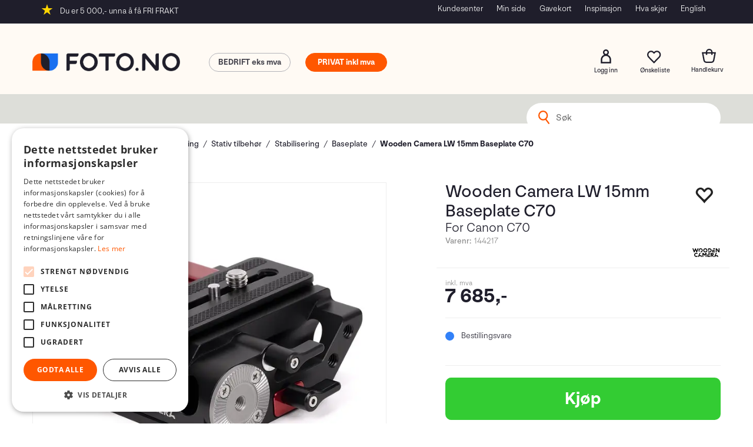

--- FILE ---
content_type: text/html; charset=utf-8
request_url: https://www.foto.no/wooden-camera/144217/wooden-camera-lw-15mm-baseplate-c70-for-canon-c70
body_size: 38405
content:

<!doctype html>
<html id="htmlTag" lang= "no">
<head id="ctl00_Head1"><meta http-equiv="X-UA-Compatible" content="IE=edge" /><meta http-equiv="Content-Type" content="text/html;charset=utf-8" /><meta name="format-detection" content="telephone=no" /><meta name="viewport" content="width=device-width, initial-scale=1, shrink-to-fit=no"><title>Wooden Camera LW 15mm Baseplate C70 For Canon C70  - Foto.no</title><link id="ctl00_LnRss" rel="alternate" type="application/rss+xml" title="Produktnyheter" href="/WebPages/produkt/rss.aspx" /><meta name="robots" content="noodp, noydir"/><script>document.addEventListener('scroll', () => {lipscore.initWidgets();})</script><script id="itx-plugin" charset="utf-8" src="https://services.itxuc.com/plugins/plugin.js?tokenv2=3b62a27bfa310c7ad97924f3ee0af918&rcntrl=1406257&ccntrl=60000424&useCorp=60000424"></script><link rel="icon" type="image/svg" sizes="16x16" href="/userfiles/image/theme/Fotod4/Foto-favicon.svg" />
<meta name="facebook-domain-verification" content="5vngbpk22ljsxr27erdu6sx9v080cu" />
<meta name="google-site-verification" content="laqbpyHUzsZsvcAXEevtIUYW1FPJvWMa6rgLsf1mOLM" />
	<!-- GTM Data Layer -->
	<script>
	    window.dataLayer =  window.dataLayer ||  [];
	</script>

	
		<script>
		    dataLayer.push({             
                'IsSpider': 'True',
                'AvsenderId': '1',
                'AvsenderNavn': 'Foto Holding AS',
		        'loggedIn': 'False',
                'customerType': 'Privat',
                'PriceIncVat': 'True',
                'CustomerOrgNbr': '',
		        'EAN': '606184860135',
		        'Brand': 'Wooden Camera',
		        'event': 'ProductPage',
		        'customerID': '10000000',
		        'SiteType': 'd',
		        'RetailPrice': '7685.00',
		        'BreadCrumb': 'Hjem/Produkter/Fotografering og filming/Stativ tilbehør/Stabilisering/Baseplate',
                'CustomerGroup': '',
		        'PaymentMethod': '',
		        'ProductID': '144217',
		        'ProductAltId': '288400',
		        'AllProductIds': [],
                'TransactionData': [ ]
                
		    });
        </script>
	
		
			<script>
			    dataLayer.push({
			        'ecomm_pagetype': 'ProductPage',
			        'ecomm_pcat': 'Baseplate',
			        'ecomm_pname': 'Wooden Camera LW 15mm Baseplate C70',
			        'ecomm_pvalue': '7685.00',
			        'ecomm_totalvalue': '7685.00',
			        'ecomm_prodid': '144217' 
			    });
			</script>
		
		<script>
            dataLayer.push({
                'email': '',
                'FirstName': '',
                'Surname': '',
                'CompanyName': '',
                'ContactId': '',
                'CustomerOrgNbr': '',
                'PrivatePhoneNo': '',
                'DirectPhoneNo': '',
                'PostCode': ''
            });
        </script>
    
		<script>
            dataLayer.push({
                'Email_SHA256': '',
                'FirstName_SHA256': '',
                'Surname_SHA256': '',
                'CompanyName_SHA256': '',
                'PrivatePhoneNo_SHA256': '',
                'DirectPhoneNo_SHA256': '',
                'PostCode_SHA256': ''
            });
        </script>
    

	<!-- GA4 dataLayer-->

    
        <script>
            dataLayer.push({
                event: 'view_item',
                ecommerce: {
                    currency: 'NOK',
                    value: 7685.00,
                    items: [
                        {
                            item_id: '144217',
                            item_name: 'Wooden Camera LW 15mm Baseplate C70',
                            affiliation: 'Foto.no',
                            coupon: '',
                            discount: 0.00,
                            index: 0,
                            item_brand:'Wooden Camera',
                            item_category: 'Stativ',
                            item_category2: 'Stabilisering',
                            item_category3: 'Baseplate',
                            item_variant: '',
                            price: 7685.00,
                            quantity: 1
                        }
                    ]
                }
            });
        </script>
    

	<!-- Google Tag Manager container script-->
	<script>
        
        const formHead = document.querySelector('head');
       

        formHead.addEventListener('readyForGtm', function(){
        
        (function(w, d, s, l, i) {
                    w[l] = w[l] || [];
                    w[l].push({
                        'gtm.start':
	                new Date().getTime(),

                event: 'gtm.js'
	        });
	        var f = d.getElementsByTagName(s)[0],
                j = d.createElement(s),
                dl = l != 'dataLayer' ? '&l=' + l : '';
            j.async = true;
	        j.src =
	            '//www.googletagmanager.com/gtm.js?id=' + i + dl;
            
	        f.parentNode.insertBefore(j, f);
	    })(window, document, 'script', 'dataLayer', 'GTM-W6JRVCM');
            });

        
    </script>

	<!-- End Google Tag Manager -->

<script type="text/javascript" data-source="/dist/js/main-styles.098c7ad39da0dc54c63b.js"> "use strict";
(self["webpackChunkmcweb3"] = self["webpackChunkmcweb3"] || []).push([[899],{

/***/ 1234:
/***/ (function() {

// extracted by mini-css-extract-plugin


/***/ }),

/***/ 1323:
/***/ (function() {

// extracted by mini-css-extract-plugin


/***/ }),

/***/ 3370:
/***/ (function() {

// extracted by mini-css-extract-plugin


/***/ }),

/***/ 3992:
/***/ (function() {

// extracted by mini-css-extract-plugin


/***/ }),

/***/ 4390:
/***/ (function() {

// extracted by mini-css-extract-plugin


/***/ }),

/***/ 4925:
/***/ (function() {

// extracted by mini-css-extract-plugin


/***/ }),

/***/ 5332:
/***/ (function() {

// extracted by mini-css-extract-plugin


/***/ }),

/***/ 6197:
/***/ (function() {

// extracted by mini-css-extract-plugin


/***/ }),

/***/ 6276:
/***/ (function() {

// extracted by mini-css-extract-plugin


/***/ }),

/***/ 6303:
/***/ (function() {

// extracted by mini-css-extract-plugin


/***/ }),

/***/ 7024:
/***/ (function() {

// extracted by mini-css-extract-plugin


/***/ }),

/***/ 7652:
/***/ (function() {

// extracted by mini-css-extract-plugin


/***/ }),

/***/ 7714:
/***/ (function() {

// extracted by mini-css-extract-plugin


/***/ }),

/***/ 8460:
/***/ (function() {

// extracted by mini-css-extract-plugin


/***/ }),

/***/ 8685:
/***/ (function() {

// extracted by mini-css-extract-plugin


/***/ }),

/***/ 9616:
/***/ (function() {

// extracted by mini-css-extract-plugin


/***/ })

},
/******/ function(__webpack_require__) { // webpackRuntimeModules
/******/ var __webpack_exec__ = function(moduleId) { return __webpack_require__(__webpack_require__.s = moduleId); }
/******/ __webpack_require__.O(0, [188], function() { return __webpack_exec__(3370), __webpack_exec__(6303), __webpack_exec__(4925), __webpack_exec__(7714), __webpack_exec__(8460), __webpack_exec__(6197), __webpack_exec__(3992), __webpack_exec__(7024), __webpack_exec__(7652), __webpack_exec__(8685), __webpack_exec__(1323), __webpack_exec__(5332), __webpack_exec__(9616), __webpack_exec__(4390), __webpack_exec__(6276), __webpack_exec__(1234); });
/******/ var __webpack_exports__ = __webpack_require__.O();
/******/ }
]);
//# sourceMappingURL=main-styles.098c7ad39da0dc54c63b.js.map</script><script type="text/javascript" data-source="/dist/js/master-theme-styles-d4.3af855598cc52d8dd3b3.js"> "use strict";
(self["webpackChunkmcweb3"] = self["webpackChunkmcweb3"] || []).push([[409],{

/***/ 3806:
/***/ (function() {

// extracted by mini-css-extract-plugin


/***/ })

},
/******/ function(__webpack_require__) { // webpackRuntimeModules
/******/ var __webpack_exec__ = function(moduleId) { return __webpack_require__(__webpack_require__.s = moduleId); }
/******/ var __webpack_exports__ = (__webpack_exec__(3806));
/******/ }
]);
//# sourceMappingURL=master-theme-styles-d4.3af855598cc52d8dd3b3.js.map</script><link href="/dist/js/188.48422fe76f71a65383e6.css" rel="stylesheet" type="text/css" /><link href="/dist/js/main-styles.098c7ad39da0dc54c63b.css" rel="stylesheet" type="text/css" /><link href="/dist/js/master-theme-styles-d4.3af855598cc52d8dd3b3.css" rel="stylesheet" type="text/css" /><link href="/api-no-session/stylesheet/combined/Fotod4.css?version=879" rel="stylesheet" type="text/css" /><meta name="description" content="Wooden Camera LW 15 mm baseplate   til Canon C70   En Quick-release bunnplate som gir støtte til 15 mm ved riktig linsehøyde. 15 mm stenger går gjenno..." /><link rel="canonical" href="https://www.foto.no/wooden-camera/144217/wooden-camera-lw-15mm-baseplate-c70-for-canon-c70" /><link href="/dist/js/quantity-discount.73dc07d928531bdb9017.css" rel="stylesheet" type="text/css" /></head>
<body id="ctl00_MyBody" class=" hold-transition body-out fav-body mc-filter-left layoutver4 lang-1 mobilemenu-xs sort-filter listtype-grid mode-normal body-product-info www-foto-no customer-private page-id-2022568  department-id-2022568 body-menu-level-6 search-expanded pagetype-ProductInfo d4-immediate-loading login-type-  not-logged-in img-module-ver-5    ">
    <div id="cache-refresh-portal"></div>
<script type="text/javascript">
        window.D4LinkArraySetup = [];
        window.D4AiActive = true;
        window.D4AiRegisterStats = false;
    </script>

    <script src="/scripts/storage.js?v=LRoFsfG_RvRw83zBr0u86eszmVwpW6P0qzdSOQymm8Y1" rel="preload" as="script"></script><script type="text/javascript">window.StorageService.storeScriptLookup([
  {
    "Key": "~/scripts/web.js",
    "Url": "/scripts/web.js?v=SkSOcsR3ogPJha8_A7AmfE-I0_oGvBUTspZtjP7VUiU1"
  },
  {
    "Key": "~/scripts/publisher.js",
    "Url": "/scripts/publisher.js?v=ajQA2E_uI_lk6ItZauezcn-jWYlh5Yujo-HX0Esnwgk1"
  },
  {
    "Key": "~/scripts/ckeditor.js",
    "Url": "/scripts/ckeditor.js?v=ajQA2E_uI_lk6ItZauezcn-jWYlh5Yujo-HX0Esnwgk1"
  },
  {
    "Key": "~/scripts/admin-panel.js",
    "Url": "/scripts/admin-panel.js?v=TXR12Bj3a5U463MELi-oQ9zK29T4R3Ta61Or1CGwYN81"
  },
  {
    "Key": "~/scripts/SearchDebug.js",
    "Url": "/scripts/SearchDebug.js?v=hsPPqtRs0zuoMiHOkc7xqaF4fYCEHZuUcJ6BpOMfgJw1"
  },
  {
    "Key": "~/scripts/FreightReport.js",
    "Url": "/scripts/FreightReport.js?v=ITKjvIK9Fe7cGgflEC1wlLa_KuVYRJc-ymH6jGmr9rQ1"
  },
  {
    "Key": "~/scripts/web-2016.js",
    "Url": "/scripts/web-2016.js?v=RNWg07bAjOVEMnZt3ToCr7YgsnC87G9yBAqDd2UyZvI1"
  },
  {
    "Key": "~/scripts/web-defered-2016.js",
    "Url": "/scripts/web-defered-2016.js?v=IL5XFV9mV21lkPTANk37Cpvm7rhjcrBOpY0-_J7gb5g1"
  },
  {
    "Key": "~/scripts/postloginview.js",
    "Url": "/scripts/postloginview.js?v=IruHMr9Jz70Q_OM0i1n6FSUz_jXZTOrwnZss5N-UZY41"
  },
  {
    "Key": "~/scripts/productlistbuy.js",
    "Url": "/scripts/productlistbuy.js?v=N6lU8XkeDT2SBsbiQ9SQqTsrqa9ZxQRl-Fb1oMM6JE41"
  },
  {
    "Key": "~/scripts/productlistfilter.js",
    "Url": "/scripts/productlistfilter.js?v=JG7sSyHNoiqYG4immpmC8dA_9spqBHxKE_8iCle31qI1"
  },
  {
    "Key": "~/scripts/productlistprice.js",
    "Url": "/scripts/productlistprice.js?v=JWnM-aEUAdHlY1reDgnUZmXdkeM7wgy56ZX_yz5wVZM1"
  },
  {
    "Key": "~/scripts/productlistfavorites.js",
    "Url": "/scripts/productlistfavorites.js?v=tMvAnRbpFibN4GPZBfkHsKmuS4plNyPOv8cXym2Z3jk1"
  },
  {
    "Key": "~/scripts/campaigncode.js",
    "Url": "/scripts/campaigncode.js?v=JDQcbfDySjVuhKr7GueGKsmyD4K9MRSV7HZ9-9i53bw1"
  },
  {
    "Key": "~/scripts/product-info.js",
    "Url": "/scripts/product-info.js?v=221vZ6f1aAn6_UucKArI6XzGQLVlmYcRUeqsoTFrPog1"
  },
  {
    "Key": "~/scripts/common.js",
    "Url": "/scripts/common.js?v=BQlbHOdQJofmNew_lcknKyFa0p0cjXDQjiegQqleDuA1"
  },
  {
    "Key": "~/scripts/favorite.js",
    "Url": "/scripts/favorite.js?v=0XtC4FbPk0JL0uXY9PDVct8JsToe4vBi0P9KWF8A15I1"
  },
  {
    "Key": "~/scripts/autocampaigns.js",
    "Url": "/scripts/autocampaigns.js?v=xCJBvpgkgWVZm930JTMZpw98SzOnBoy3aBWxV1ekZ5Y1"
  },
  {
    "Key": "~/scripts/attributeselector.js",
    "Url": "/scripts/attributeselector.js?v=_C5tO9-x6E2-pG6Ih_YCdeKbCqRZdFsGgzrSjFVD98c1"
  },
  {
    "Key": "~/scripts/specialoffers.js",
    "Url": "/scripts/specialoffers.js?v=NVbw4mQd9e58bh_68ZK0SjBMyWrAHuaTUsDJEI39Hy01"
  },
  {
    "Key": "~/scripts/askforpriceview.js",
    "Url": "/scripts/askforpriceview.js?v=xBM0bHunlWH-jLkhygRotw2S5Hd6HqXr0jVKJmGLbHM1"
  },
  {
    "Key": "~/scripts/depid.js",
    "Url": "/scripts/depid.js?v=2s1i-xlG9hj_cEXLyCvQ7i3JqBmSa3PoqbZQ6ErOwqo1"
  },
  {
    "Key": "~/scripts/quantity-discount-2016.js",
    "Url": "/scripts/quantity-discount-2016.js?v=dUgAEglxPNdxF-1c7i26Odf3KqohMPu3DgJcEbsckjc1"
  },
  {
    "Key": "~/scripts/eniro.js",
    "Url": "/scripts/eniro.js?v=YyllzD7vF_HJvLhREER44JnR_DqOIktSBLz6f0sMMHk1"
  },
  {
    "Key": "~/scripts/variantmatrixview.js",
    "Url": "/scripts/variantmatrixview.js?v=aLlx_kmEu_gJk06j_eu7GiByI65KQRv29FBRL_lcB3g1"
  },
  {
    "Key": "~/scripts/loginCheckoutView.js",
    "Url": "/scripts/loginCheckoutView.js?v=FFdXAtgtveHaaB_QvYYUE9VE66zHT5SDTw8Kcf7Z6hY1"
  },
  {
    "Key": "~/scripts/web-4.0.js",
    "Url": "/scripts/web-4.0.js?v=d109wuf1vkOHrf4AvCzs35BovsMHjZCHffHO7jWN3zk1"
  },
  {
    "Key": "~/scripts/storage.js",
    "Url": "/scripts/storage.js?v=LRoFsfG_RvRw83zBr0u86eszmVwpW6P0qzdSOQymm8Y1"
  },
  {
    "Key": "~/scripts/web-orderbook.4.0.js",
    "Url": "/scripts/web-orderbook.4.0.js?v=S3-e3e27mNnCzjfTvx40Yx_oPrmyEbbet0xautqaDdQ1"
  },
  {
    "Key": "~/scripts/orderbookManager.js",
    "Url": "/scripts/orderbookManager.js?v=xyqaoQatWwY-cXyVq0xWil6nOHEnV71oI2Ws6M8zSxM1"
  },
  {
    "Key": "~/scripts/gaia-all.js",
    "Url": "/scripts/gaia-all.js?v=rwmPuPOBUnaf7er1xDWzSoU94yDYTrM0Y7G0_TskBG81"
  },
  {
    "Key": "~/scripts/product-infoD4.js",
    "Url": "/scripts/product-infoD4.js?v=jmSFYU5OCK9MD0y-o8QI1UZUUYxNWeriLoUAj7cscGI1"
  },
  {
    "Key": "~/scripts/web-defered-4.0.js",
    "Url": "/scripts/web-defered-4.0.js?v=etSbUEiXoGJSVQfcxAQdwxjmsiS6RchFrBk25ZiP0wc1"
  },
  {
    "Key": "~/scripts/render-utils.js",
    "Url": "/scripts/render-utils.js?v=WuxfIQ-SqSWfvt1OEshVy06-cBF_HidHYC2qytNKSrw1"
  },
  {
    "Key": "~/scripts/productlistsorter.js",
    "Url": "/scripts/productlistsorter.js?v=i82VvJRNQ5Bq3zVzYKCmbEN4FaO46lvO2g4LxmJBaOk1"
  },
  {
    "Key": "~/scripts/bidbanner.js",
    "Url": "/scripts/bidbanner.js?v=LpSODu-M5cDOKLI_lAlSd6-GrD67d_fN5SQeR54mzQY1"
  },
  {
    "Key": "~/scripts/product-info-utils.js",
    "Url": "/scripts/product-info-utils.js?v=WUfpMFb7Ishi0OTxsRifgNaWSdFA89cpOHGsEyS5gqo1"
  },
  {
    "Key": "~/scripts/web-defered-giftcard.4.0.js",
    "Url": "/scripts/web-defered-giftcard.4.0.js?v=Wnrvw1MIqw_Hj4KFfsIUBCXdwBravSNnoDXjf5xiJyU1"
  },
  {
    "Key": "~/scripts/variantmatrixview-d4.js",
    "Url": "/scripts/variantmatrixview-d4.js?v=qGMTc0P_B3CJYJvmnhU_ekpjEV7j2rZsKDYpqwTKtPU1"
  },
  {
    "Key": "~/scripts/customerregistration.js",
    "Url": "/scripts/customerregistration.js?v=Epu9s5TBhkFRMmK8KRbPHvkJf7O2ARv-y6ySgq0OCI41"
  },
  {
    "Key": "~/scripts/knockout.simplegrid.js",
    "Url": "/scripts/knockout.simplegrid.js?v=L0eFeIXNNCovuWuhmNs5qKWz-q9IKSNBQfEq4TeJzL41"
  },
  {
    "Key": "~/scripts/delete-customer.js",
    "Url": "/scripts/delete-customer.js?v=XvCQf3Enz2BuelHfpl2sF-3ESfSWFoESpib16ahbJmU1"
  },
  {
    "Key": "~/scripts/publisher-d4.js",
    "Url": "/scripts/publisher-d4.js?v=77jm-j46_eHQT0XMts8HvxdwbS0UFmzgZR9zY4zOqYI1"
  },
  {
    "Key": "~/scripts/favorite-d4.js",
    "Url": "/scripts/favorite-d4.js?v=X_NBtcgGw9l2n7rjKXte9WyZWh5-USK9WQX--ueaQpc1"
  },
  {
    "Key": "~/scripts/giftcard-d4-purchase.js",
    "Url": "/scripts/giftcard-d4-purchase.js?v=fAxDWbNwgIpKOll_3v9zidZXbfnEJ4vTp5RXxYkVVVM1"
  },
  {
    "Key": "~/scripts/giftcard-d4-receipt.js",
    "Url": "/scripts/giftcard-d4-receipt.js?v=mQBcNXjaUC933X-5hGjuuB3ZUMx6XxJCN2i9rYTVMIA1"
  },
  {
    "Key": "~/scripts/giftcard-d4-portal.js",
    "Url": "/scripts/giftcard-d4-portal.js?v=fIcCy7mHFvZQRHfdVt7zJrzsY_UTQT5djU0wlIiPmNY1"
  },
  {
    "Key": "~/scripts/d4reviews.js",
    "Url": "/scripts/d4reviews.js?v=3w6MFIxFm3bVXaJbaP4poj3hAxYhAznm-rjEs3pi04Y1"
  },
  {
    "Key": "~/scripts/quantity-discount.js",
    "Url": "/scripts/quantity-discount.js?v=dUgAEglxPNdxF-1c7i26Odf3KqohMPu3DgJcEbsckjc1"
  },
  {
    "Key": "~/scripts/productminprice.js",
    "Url": "/scripts/productminprice.js?v=B-hzjwCKb0gCEb4Cx6MOhKgZ_YhGOI0NY9IUPS5CPak1"
  },
  {
    "Key": "~/css/master/common.css",
    "Url": "/css/master/common.css?v=dhv_udQOYfADpvClGfxO5_ACfPivlNeSPdIN9gW7b141"
  },
  {
    "Key": "~/css/publisher/publisher.css",
    "Url": "/css/publisher/publisher.css?v=uon_-iUWMdEQ_A6r8Als_1l-DduJxNEdpircZxvWdnM1"
  },
  {
    "Key": "~/css/menu.responsive.css",
    "Url": "/css/menu.responsive.css?v=UGbUNbO-JrDXBLzZKbQjJ7WoNx79JUnL47pj8W5e4xg1"
  }
]) </script><script src="/scripts/web-4.0.js?v=d109wuf1vkOHrf4AvCzs35BovsMHjZCHffHO7jWN3zk1"></script>
<script>// Product info image slider
function InitializeRoyalSlider(optionChangesXS, optionChangesSM, optionChangesMD) {

    jQuery(function () {

        var optionsXS = {
            controlNavigation: 'bullets',
            keyboardNavEnabled: true,
            numImagesToPreload: 1,
            navigateByClick: false,
            arrowsNav: false,
            imageScaleMode: 'fit',
            thumbs: false,
            video: {
                disableCSS3inFF: false
            },
            fullscreen: {
                enabled: true
            }
        };

        var optionsSM = {
            controlNavigation: 'bullets',
            keyboardNavEnabled: true,
            numImagesToPreload: 1,
            navigateByClick: false,
            imageScaleMode: 'fit',
            thumbs: false,
            video: {
                disableCSS3inFF: false
            },
            fullscreen: {
                enabled: true
            }
        };

        var optionsMD = {
            controlNavigation: 'thumbnails',
            keyboardNavEnabled: true,
            numImagesToPreload: 1,
            navigateByClick: false,
            imageScaleMode: 'fit',
            thumbs: {
                spacing: 10,
                orientation: 'vertical',
                autoCenter: false
            },
            video: {
                disableCSS3inFF: false
            },
            fullscreen: {
                enabled: true
            }
        };

        jQuery.extend(optionsXS, optionChangesXS);
        jQuery.extend(optionsSM, optionChangesSM);
        jQuery.extend(optionsMD, optionChangesMD);

        var options = {};
        switch (mcWeb.responsive.getScreenSize()) {
            case 'xs':
                options = optionsXS;
                break;
            case 'sm':
                options = optionsSM;
                break;
            default:
                options = optionsMD;
                break;
        }

        var slider = jQuery(".ProductInfo .prod-image-slider");
        var rs = slider.royalSlider(options).data('royalSlider');
        slider.prepend(slider.find('.rsNav'));

        if (rs != undefined && rs != null) {
            rs.ev.on('rsEnterFullscreen',
                function () {
                    jQuery('.product-image-container').addClass('rs-full-view');
                });
            rs.ev.on('rsExitFullscreen',
                function () {
                    jQuery('.product-image-container').removeClass('rs-full-view');
                });

            // Enter fullscreen on slide click/touch
            rs.ev.on('rsSlideClick',
                function () {
                    if (rs.isFullscreen) {
                        rs.exitFullscreen();
                    } else {
                        rs.enterFullscreen();
                    }
                });
        }
        //Hide load movie
        var el = jQuery('.rsContent.zindex-off');
        if (el != null) {
            setTimeout(function () { el.removeClass('zindex-off'); }, 1000);
        }

    });
}


// Product info scroll functions
(function ($) {
    $.fn.animateScrollTo = function (value, speed) {
        if (isNaN(value))
            value = 0;
        if (speed == null)
            speed = 'fast';

        $('html, body').animate({
            scrollTop: ($(this).offset().top + value) + 'px'
        }, speed);
        return this; // for chaining...
    }

    $.fn.scrollToTop = function () {
        $('html, body').animate({
            scrollTop: 0
        }, 'fast');
        return this; // for chaining...
    }

    // Fixed section menu when scrolling
    $("document").ready(function ($) {

        var isReady = false;
        var stickybar = null;
        $(document).on("header-menu-ready", function () {
            if (isReady) {
                return;
            }
            isReady = true;

            if (stickybar == null && $('.ProductInfo .section-menu').length > 0) {
                stickybar = new Stickybar(jQuery, '.ProductInfo .section-menu', 0, getTopMenuHeight());
            }
        });
    });

})(jQuery);

function getTopMenuHeight() {
    var $ = jQuery;
    var topm = $('.use-sticky-header .m-header-dock.stickybar');

    var offsetTop = -1;
    if (topm.length > 0) {
        offsetTop = topm.outerHeight(); //Found sticky header
    } else if ($('.use-sticky-header').length > 0) {
        offsetTop = 0; //Found sticky header
    }

    if (offsetTop > -1) {
        var minside = $('.m-header-dock.stickybar .top-menu');
        if (minside.length > 0 && minside.filter(":visible").length > 0) {
            offsetTop -= (minside.length > 0) ? minside.outerHeight() + 1 : 0;
        }

        var freeship = $('.stickybar .free-shipping-counter');
        if (freeship.length > 0 && freeship.filter(":visible").length > 0) {
            offsetTop -= (freeship.length > 0) ? freeship.outerHeight() : 0;
        }

        var bar = $('.use-sticky-header .menu-container.stickybar');
        var offset = (bar.length > 0) ? bar.outerHeight() : 0;

        return offset + offsetTop;
    }
    return 0;
}

function scrollToSection(sectionId, cssClass) {
    var topMenuHeight = getTopMenuHeight();
    if (jQuery('.menu-container.stickybar.fixed').length === 0)
        topMenuHeight = topMenuHeight * 2;

    var sectionMenuStickyBar = jQuery('.ProductInfo .section-menu.stickybar');
    var sectionMenuHeight = (sectionMenuStickyBar.length > 0) ? sectionMenuStickyBar.outerHeight() : 0;

    if (cssClass != null && cssClass.length > 1) {
        sectionId = cssClass;
    }

    jQuery(sectionId).animateScrollTo(-(topMenuHeight + sectionMenuHeight));
}

</script>
    
<div id="d-size" class="hidden" data-size="lg" data-size-set="False"></div>

<div id="hidden-nodeid" style="visibility: hidden; height: 0px;">
    2022568
</div>
<div id="hidden-search-url" style="visibility: hidden; height: 0px;">/search</div>

<div id="hidden-theme" style="visibility: hidden; height: 0px;">
    Fotod4
</div>
<div id="hidden-images-sizes" style="visibility: hidden; height: 0px;">
    <script language="javascript" type="text/javascript">var _imageSizeList = new Array(32,64,128,256,480,768,992,1200);</script>
</div>

<!--Update icon start-->
<div id="UpdateIcon" style="display: none;" class="UpdateControlModal">
    <div class="UpdateControlModalContent2"></div>
</div>


<div id="rhs-popup-sidebar"></div>
<div id="center-tiny-popup"></div>
<span id="backorder-popup-parent"></span>
<div id="o-wrapper" class="o-wrapper">

<form name="form1" method="post" action="./wooden-camera-lw-15mm-baseplate-c70-for-canon-c70" id="form1">
<div>
<input type="hidden" name="__EVENTTARGET" id="__EVENTTARGET" value="" />
<input type="hidden" name="__EVENTARGUMENT" id="__EVENTARGUMENT" value="" />

</div>

<script type="text/javascript">
//<![CDATA[
var theForm = document.forms['form1'];
if (!theForm) {
    theForm = document.form1;
}
function __doPostBack(eventTarget, eventArgument) {
    if (!theForm.onsubmit || (theForm.onsubmit() != false)) {
        theForm.__EVENTTARGET.value = eventTarget;
        theForm.__EVENTARGUMENT.value = eventArgument;
        theForm.submit();
    }
}
//]]>
</script>



<script type="text/javascript">
//<![CDATA[
PageLoad(true);InitializeRoyalSliderInAds();//]]>
</script>
<script type="text/javascript">//<![CDATA[
window.lipscoreInit = function() { lipscore.init({apiKey: "efae7e9c88a84a32f531dc03"});};(function() {var scr = document.createElement('script'); scr.async = 1; scr.src = "//static.lipscore.com/assets/no/lipscore-v1.js"; document.getElementsByTagName('head')[0].appendChild(scr); })();  //]]> </script>
    <input type="hidden" name="ctl00$EnsureGaiaIncludedField" id="ctl00_EnsureGaiaIncludedField" /><!-- Ikke fjern denne. Alle sider må minst inneholde 1 gaiakomponent så lenge vi bruker gaia-->
    
<div class="modal fade" id="center-popup" tabindex="-1" role="dialog" aria-labelledby="center-popup">
	<div class="modal-dialog modal-lg">
		<div class="modal-content">
            <div class="lightbox-close" onclick="PubSub.publish(mcWeb.lightbox.events.onHideLightbox);" ></div>	      
			<div class="modal-body">
					<div id="refresh-center" class="refresh-center" style="display: none">
						<div class="refresh-center-item">
							<div class="refresh-center-ico"><i class="icon-spinner animate-spin"></i></div>
							<div class="refresh-txt">
								Oppdaterer, vennligst vent...
							</div>
						</div>
					</div>
				<div id="lightbox-placeholder" class="center-placeholder"></div>
				<div id="lightbox-placeholder2" class="center-placeholder"></div>
			</div>
		</div>
	</div>
</div>

<script language="javascript" type="text/javascript">
	jQuery(function () { mcWeb.hash.init(); });
</script>

    
    


<div id="InstSearchDiv" style="position:absolute; z-index:110;display: none;" class="stop-ajax-rendering">
		<div class="InstantSearch">
		    <div class="resultcolumn">
				<div  class="d4-instant-search-other-hits" data-bind="visible: OtherSearchesText().length > 0">
                    <h3 class="d4-instant-search-divider" data-bind="text: OtherSearchesText"></h3>
                </div>
                <div class="d4-instant-search-products" data-bind="visible: products().length > 0">
                    <table>
                        <tr class="d4-instant-search-divider">
                            <td class="Left">
                            </td>
                            <td class="prodDesc">
                               <h3>Produkter</h3>
                            </td>
                            <td class="prodNr">
                               <h3>Varenr</h3>
                            </td>
                            <td class="prodPrice">
                                <h3>Pris</h3>
                            </td>
                        </tr>
                    </table>
                    <table>
				        <tbody data-bind="template: { name: 'searchresult-template', foreach: products }, visible: products != null && products().length > 0">
				        </tbody>
					        <tfoot>
						        <tr data-bind="visible: TotalHits() > 0">
							        <td colspan="2" class="italic cursor">
								       Totalt antall treff:&nbsp;<span data-bind="text: TotalHits"></span>  
							        </td>

                                    <td colspan="2" class="italic cursor">
								        <a data-bind="event: {click:mcWeb.instantSearch.doSearch}" >Se hele resultatet...&nbsp;</a>  
							        </td>
						        </tr>
				        </tfoot>
			        </table>
                </div>
                <div  class="d4-instant-search-cat" data-bind="visible: ShowCategories()">
                    <h3 class="d4-instant-search-divider">Kategorier</h3>
                    <div data-bind="template: { name: 'searchresult-cat-template', foreach: categories }"></div>
                </div>
                <div class="d4-instant-search-brands" data-bind="visible: ShowBrands()">
                    <h3 class="d4-instant-search-divider">Merker</h3>
                     <div data-bind="template: { name: 'searchresult-brand-template', foreach: brands }"></div>
                </div>

                <div class="d4-instant-search-brands" data-bind="visible: ShowBrandNames()">
                    <h3 class="d4-instant-search-divider">Merkenavn</h3>
                     <div data-bind="template: { name: 'searchresult-brandname-template', foreach: brandnames }"></div>
                </div>

		        <div class="d4-instant-search-articles" data-bind="visible: ShowArticles() && TotalArticleHits() > 0 && ! ShowArticlesRHS()">
		            <h3 class="d4-instant-search-divider">Artikler</h3>
		            <div data-bind="template: { name: 'searchresult-article-template', foreach: articles }"></div>
		            Antall artikler funnet:&nbsp;<span data-bind="text: TotalArticleHits"></span>  
		        </div>
		    </div>
            <div class="instant-search-preview-column">
                <div class="d4-instant-search-preview d4-instant-search-loadbyajax" data-bind="visible: ShowPreview()">
                    <div id="ctl00_InstSrch_WPAInstantSearchPreview_Pnl2" class="load-first">

</div>

<div id="A383" class="load-later   is-system-area"><div id="Field_InstantSearchProductPreview3933_0" class=" NoSlide web-pub-field container field-container-3933  readonly layout-d4_x1" data-field-id="3933" data-popup="0" data-popup-plc="0" data-lt="53" data-sf="0">
	<div class="row">
		<div id="A383F3933N2022568" class="ajax-field inner-layout-container loaded" data-use-specific-layout="False" data-plid="467760" data-area-id="InstantSearchProductPreview" data-field-id="3933" data-userkey="3933" data-grouped-variants="True" data-node-id="2022568" data-manufacturerid="175" data-loaded-status="True" data-layoutid="120029" data-sf="0" data-listing-type="53" data-fieldcontainerid="3933">
			<div class="WebPubElement pub-currentproductorstaticcontent" data-elementid="1000000" data-area="InstantSearchProductPreview" data-fieldid="3933" data-nodeid="2022568" data-panel-id="Field_InstantSearchProductPreview3933_0" data-plid="467760"><div id="Element38339331000000" class="d4-instant-search-preview-template ">
				<div class="d4-instant-search-preview-top d4-instant-search-divider"><div class="d4-instant-search-preview-heading "><a href="/wooden-camera/144217/wooden-camera-lw-15mm-baseplate-c70-for-canon-c70" class="AdProductLink"><span class="d4-instant-search-preview-header1">Wooden Camera LW 15mm Baseplate C70</span><span class="d4-instant-search-preview-header2">For Canon C70</span></a></div><div class="d4-instant-search-preview-price"><span class="  d4-price">7 685,-</span></div></div><div class="d4-instant-search-preview-bottom"><div class="d4-instant-search-preview-info"><div class="prod-text-content">
					<p><strong>Wooden Camera LW 15 mm baseplate</strong> til Canon C70</p><p>En Quick-release bunnplate som gir støtte til 15 mm ved riktig linsehøyde. 15 mm stenger går gjennom front til bak og har to låseskruer per side. ARRI standard M6-rosetter er plassert på begge sider sammen med 1/4"-20 gjengede hull. Ett 3/8"-16 ARRI tilbehørsfeste er også tilgjengelig på kameraets høyre side.</p><p>Bunnplaten har øvre ARCA Swiss standard svalehale med 3/8”-16 skrue og lokaliseringspinne for festing til bunnen av kameraet. Øvre ARCA Swiss standard svalehale glir inn i LW 15 mm baseplatekjernen, og inkluderer en push-pull sikkerhetsnål for fjerning. Har også vertikalt linsestøttesystem.</p><p>Nedre svalehalespor er ARRI-standard for festing til kompatible ARRI svalehaler eller den medfølgende Quick Dovetail. Med Quick Dovetail-festet kan kombinasjonen av baseplate og kamera kombineres med en ARRI standard broplate som Quick-Release Bridgeplate (19 mm) eller Quick Release Bridgeplate (15 mm Studio).</p><p>Funksjoner:<br>- Flere 1/4”-20 skruehull<br>- 2x ARRI Standard M6 Rosett<br>- 1x 3/8”-16 ARRI tilbehørsfeste</p><p><br>Vekt: 400g<br>Dimensjoner: 90 x 120 x 40 mm<br></p><p>&nbsp;</p>
				</div></div><div class="d4-instant-search-preview-image AddProductImage"><img src="/thumbnails/wooden/288400_1.240.webp?v=638555462207070000" class="d4-prod-thumb lazy-allowed " onError="this.src='/Media/Web/ImageNotFound.gif';" border="0" width="240" height="240" " data-status="Ok" border="0" alt="Wooden Camera LW 15mm Baseplate C70 For Canon C70" title="Wooden Camera LW 15mm Baseplate C70 For Canon C70" data-plid="467760" data-image-index="0" data-width="240" data-height="240" data-elementid="1000000" data-css="" data-autoscale="True" id="d4img_467760_0_1000000_240_240"/></div></div>
			</div><script>window.D4LinkArraySetup.push ({elementId:'Element38339331000000', productLink: '/wooden-camera/144217/wooden-camera-lw-15mm-baseplate-c70-for-canon-c70'}); </script></div>
		</div>
	</div>
</div></div>


                </div>
		        <div class="d4-instant-search-accessories d4-instant-search-loadbyajax" data-bind="visible: ShowAccessories">
		            <h3 class="d4-instant-search-divider">Tilbehør</h3>
		            <div id="ctl00_InstSrch_WPAInstantSearchAccessories_Pnl2" class="load-first">

</div>

<div id="A384" class="load-later   is-system-area"><div id="Field_InstantSearchProductAccessories3934_0" class=" NoSlide web-pub-field container field-container-3934  readonly layout-d4_x4" data-field-id="3934" data-popup="0" data-popup-plc="0" data-lt="3" data-sf="0">
	<div class="row">
		<div id="A384F3934N2022568" class="ajax-field inner-layout-container loaded" data-use-specific-layout="False" data-plid="467760" data-area-id="InstantSearchProductAccessories" data-field-id="3934" data-userkey="3934" data-grouped-variants="True" data-node-id="2022568" data-manufacturerid="175" data-loaded-status="True" data-layoutid="120032" data-sf="0" data-listing-type="3" data-fieldcontainerid="3934">

		</div>
	</div>
</div></div>


                </div>
		        <div class="d4-instant-search-alternatives d4-instant-search-loadbyajax" data-bind="visible: ShowAlternatives">
		            <h3 class="d4-instant-search-divider">Alternativer</h3>
		            <div id="ctl00_InstSrch_WPAInstantSearchAlternative_Pnl2" class="load-first">

</div>

<div id="A385" class="load-later   is-system-area"><div id="Field_InstantSearchProductAlternatives3935_0" class=" NoSlide web-pub-field container field-container-3935  readonly layout-d4_x4" data-field-id="3935" data-popup="0" data-popup-plc="0" data-lt="2" data-sf="0">
	<div class="row">
		<div id="A385F3935N2022568" class="ajax-field inner-layout-container loaded" data-use-specific-layout="False" data-plid="467760" data-area-id="InstantSearchProductAlternatives" data-field-id="3935" data-userkey="3935" data-grouped-variants="True" data-node-id="2022568" data-manufacturerid="175" data-loaded-status="True" data-layoutid="120032" data-sf="0" data-listing-type="2" data-fieldcontainerid="3935">

		</div>
	</div>
</div></div>


                </div>

                <div class="d4-instant-search-articles d4-instant-search-loadbyajax" data-bind="visible: ShowArticlesRHS">
		            <h3 class="d4-instant-search-divider">Artikler</h3>
		            <div id="ctl00_InstSrch_WPAInstantSearchArticles_Pnl2" class="load-first">

</div>

<div id="A418" class="load-later  is-advanced-area "></div>


                    Antall artikler funnet:&nbsp;<span data-bind="text: TotalArticleHits"></span>  
                </div>
            </div>
            
		    <script type="text/html" id="searchresult-article-template">
		        <span class="d4-instant-search-article">
		            <a class="NoUnderLine" data-bind="attr:{ href: ArticleLink, tabindex: TabIndex}">
		                <span  data-bind="html: ArticleTitle"></span>
		            </a>
		        </span>
		    </script>
            
		    <script type="text/html" id="searchresult-cat-template">
                <span class="d4-instant-search-category">
                    <a class="NoUnderLine" data-bind="attr:{ href: CatLink, tabindex: TabIndex}">
                        <span  data-bind="html: CatName"></span>(<span  data-bind="text: CatCount"></span>)
                    </a>
                </span>
            </script>
            
		    <script type="text/html" id="searchresult-brand-template">
		        <span class="d4-instant-search-brand">
		            <a class="NoUnderLine" data-bind="attr:{ href: BrandLink, tabindex: TabIndex}">
		            <span  data-bind="html: BrandName"></span>(<span  data-bind="text: BrandCount"></span>)
		          </a>
                </span>
		    </script>

            <script type="text/html" id="searchresult-brandname-template">
		        <span class="d4-instant-search-brand">
		            <a class="NoUnderLine" data-bind="attr:{ href: BrandLink, tabindex: TabIndex}">
		            <span  data-bind="html: BrandName"></span>
		          </a>
                </span>
		    </script>

			<script type="text/html" id="searchresult-template">
				<tr data-bind="css: { 'active': $parent.CurrentPlid() == ProduktLagerID}">
					<td class="Left">
						<div class="ProduktImg" data-bind="html: ImageTag"></div>
					</td>
					<td class="prodDesc">
						<a class="NoUnderLine" data-bind="attr:{ href: ProduktLink, tabindex: TabIndex}, event: {mouseover:$parent.PreviewCurrentProduct}">
							<span data-bind="html: ProduktDesc1"></span><br />
							<span  data-bind="html: ProduktDesc2"></span>
						</a>
					</td>
					<td class="prodNr">
                        <span data-bind="html: Varenr"></span>
                    </td>
                    <td class="prodPrice">
                        <span class="bold" data-bind="html: Price"></span>
                    </td>
				</tr>    
			
		    </script>

		</div>
	</div> 
		
	
  
	


    <div class="wrapper">

        

        <!-- Content Wrapper. Contains page content -->
        <div class="content-wrapper">
            
            <div class="DoNotShowPricesSpan">
                
            </div>
            
            <header class="headroom header--fixed hide-from-print m-header-dock" role="banner"><div class="ff-and-topmenu"><div class="container">

    <div class="free-shipping-counter">
        <span id="ctl00_HeaderArea1_ctl00_ctl03_LabelFreeFreightCountDownTxt"><p>Du er <span>5 000</span>,- unna å få FRI FRAKT</p></span>
    </div>    


<div class="top-menu">

<div class="TopMenu">

	
			<h3 class="TopMenuItem nid-2011591">
				
				

				<a class='InfoMenu '
				  style=''
					href='/kundesenterinfo' 
					target='_self'
					title='I Foto.no kundesenter finner du svar p&#229; dert meste'
				>Kundesenter</a>
			</h3>
		<img id="ctl00_HeaderArea1_ctl00_infomenu_RepeaterProductMenu_ctl01_ImageSepImg" class="ImageSepImg" src="../../App_Themes/Demonstrare4Dummy/Images/SeperatorArrow.gif" alt="|" style="border-width:0px;" />
			<h3 class="TopMenuItem nid-2007540">
				
				

				<a class='InfoMenu '
				  style=''
					href='/kundesenter/minside' 
					target='_self'
					title='Min side | F&#229; oversikt over dine order, tilbud, personopplysninger eller hent ut kopi av dine fakturaer fra dine kj&#248;p hos Foto.no.'
				>Min side</a>
			</h3>
		<img id="ctl00_HeaderArea1_ctl00_infomenu_RepeaterProductMenu_ctl03_ImageSepImg" class="ImageSepImg" src="../../App_Themes/Demonstrare4Dummy/Images/SeperatorArrow.gif" alt="|" style="border-width:0px;" />
			<h3 class="TopMenuItem nid-2010389">
				
				

				<a class='InfoMenu '
				  style=''
					href='/purchase-giftcard' 
					target='_self'
					title='Kj&#248;p et gavekort hos Foto.no'
				>Gavekort</a>
			</h3>
		<img id="ctl00_HeaderArea1_ctl00_infomenu_RepeaterProductMenu_ctl05_ImageSepImg" class="ImageSepImg" src="../../App_Themes/Demonstrare4Dummy/Images/SeperatorArrow.gif" alt="|" style="border-width:0px;" />
			<h3 class="TopMenuItem nid-2026946">
				
				

				<a class='InfoMenu '
				  style=''
					href='https://www.foto.no/inspirere' 
					target='_self'
					title='Hos Foto.no kan du f&#229; gode tips og triks gjennom v&#229;re inspirerende artikler om teknikker eller spennende fotografer.'
				>Inspirasjon</a>
			</h3>
		<img id="ctl00_HeaderArea1_ctl00_infomenu_RepeaterProductMenu_ctl07_ImageSepImg" class="ImageSepImg" src="../../App_Themes/Demonstrare4Dummy/Images/SeperatorArrow.gif" alt="|" style="border-width:0px;" />
			<h3 class="TopMenuItem nid-2022740">
				
				

				<a class='InfoMenu '
				  style=''
					href='https://www.foto.no/inspirere/hva-skjer' 
					target='_self'
					title='Bli med p&#229; aktiviteter hos Foto.no'
				>Hva skjer</a>
			</h3>
		<img id="ctl00_HeaderArea1_ctl00_infomenu_RepeaterProductMenu_ctl09_ImageSepImg" class="ImageSepImg" src="../../App_Themes/Demonstrare4Dummy/Images/SeperatorArrow.gif" alt="|" style="border-width:0px;" />
			<h3 class="TopMenuItem nid-2011622">
				
				

				<a class='InfoMenu '
				  style=''
					href='https://www.foto.no/kundesenterinfo/om-osss/norways-leading-photo-store' 
					target='_self'
					title='Visit Norway&#39;s premiere photo store - Foto.no'
				>English</a>
			</h3>
		

	
	
</div>
</div></div></div><div class="container header-inner"><div class="row"><div style="clear: both"></div><a class="header-logo" href="/"><img class="HeaderLogo" src="/App_Themes/MASTER/images/1px_transparent.png" alt=""></img></a><div class="header-main fav-header">
<div id="content-special-offers">
    <div>

        <a tabindex="0" class="special-offer-small-trigger btn btn-default" data-trigger="focus"
            data-bind="visible: Offers() >= 0, css: { 'special-offer-small-item': Offers() > 0, 'hidden': Offers() == 0 },
    popoverSpecialOffer: { html: true, titleid: 'special-offers-title', contentid: 'special-offers-content', contentClass: 'special-offers-small-popover' }"
            style="display: none;">
            <span class="glyphicon glyphicon-tags"></span>
            <span class="special-offers-count" data-bind="text: Offers(), visible: (Offers() > 0 && showAutoCampaigns)" style="display: none;"></span>
            <h3 data-bind="visible: (Offers() > 0 && showAutoCampaigns)" style="display: none;">
                <span data-bind="html: Title()"></span>
            </h3>
        </a>
    </div>

</div>
<div class="auto-camp-small hide" id="special-offers-content">
    
<div id="content-auto-camp-AutoCamp" class="Layout3Element special-offers">

<div class="panel panel-default" style="display:none;" id="specialoffers-panel" data-bind="visible: (autoCampaigns().length > 0)">
    <div class="panel-heading" style="display: block">

        <div data-toggle="collapse" data-target="#content-body-auto-camp-AutoCamp" class="panel-title" data-bind="css: { 'collapsed': showSpecialOfferCollapsed() }">
        <div class="row">
            <div class="col-sm-6">
                <div class="cartitem-text">
                    <i class="glyphicon glyphicon-chevron-down" data-bind="visible: isSpecialOfferCollapsed()"></i>
                    <i class="glyphicon glyphicon-chevron-up" data-bind="visible: !isSpecialOfferCollapsed()"></i>

                    <span data-bind="text: autoCampaigns().length + ' '" class="cart-items-count"></span>

                    <span class="">
                        <span class="cart-items-count-text one-item" data-bind="visible: (autoCampaigns().length < 2)">
                            Spesialtilbud
                        </span>
                        <span class="cart-items-count-text more-item" data-bind="visible: (autoCampaigns().length > 1)">
                             _
                        </span>
                        <span class="cart-items-count-help">
                            (Trykk her for å se spesialtilbud)
                        </span>
                    </span>
                </div>
            </div>
        </div>
        </div>
    </div>

    <div id="content-body-auto-camp-AutoCamp" class="panel-collapse collapse" data-bind="attr: { 'aria-expanded': !showSpecialOfferCollapsed() }, css: { 'in': !showSpecialOfferCollapsed() }">
    <div class="panel-body">
        <div class="campaign-items" style="display: block">

            <!-- ko template: { name: 'autocampaigns-template', foreach: autoCampaigns} -->
            <!-- /ko -->

            <script type="text/html" id="autocampaigns-template">
                <div class="autocamp-item">
                    <div class="camp-img">
                        <a data-bind="attr: { href: ProductLink }">
                            <img data-bind="attr: { src: ProductImage }" alt="" class="img-responsive" />
                        </a>
                    </div>
                    <div class="camp-text">

                        <a data-bind="attr: { href: ProductLink }">
                            <p class="cart-item-header" data-bind="text: ProductDesc1"></p>
                            <p class="cart-item-header2" data-bind="text: ProductDesc2, visible: (ProductDesc2 != null || ProductDesc2.trim().length < 1)"></p>
                        </a>
                        <span data-bind="text: CostDesc "></span>
                    </div>
                    <div class="camp-you-save ">
                        <span class="camp-you-save-label" data-bind="visible: (YouSaveAmount() !== null && YouSaveAmount().trim().length > 0), css: { 'you-save-in-nok': (YouSaveText() !== null && YouSaveText().length > 0) }">
                            <p class="cart-item-header2" data-bind="text: YouSaveText, visible: (YouSaveText() !== null && YouSaveText().trim().length > 0)"></p>
                            <p class="cart-item-header" data-bind="text: YouSaveAmount"></p>
                        </span>
                    </div>
                    <div class="camp-message-progress" data-bind="css: { 'progress-complete': AchievementLevel() == 100 }">
                        <div class="camp-message-progress-outer">


                            <div class="camp-progress">
                                <div class="progress">
                                    <div class="progress-bar progress-bar-success" role="progressbar" aria-valuemin="0" aria-valuemax="100"
                                        data-bind="attr: { 'aria-valuenow': AchievementLevel() }, style: { width: AchievementLevel() + '%' }, css: { 'progress-bar-success': AchievementLevel() == 100, 'progress-bar-info': AchievementLevel() < 100 }">
                                    </div>
                                </div>
                            </div>

                            <div class="camp-message">
                                <span data-bind="text: Message  "></span>
                            </div>
                        </div>
                    </div>
                    <div class="camp-button">
                        <div>
                            <button type="button" class="btn auto-camp-item-add"
                                data-bind="click: $root.onClickSelect, enable: MayBeApplied() && Enabled(), text: ButtonTxt(), css: { 'btn-success': MayBeApplied(), 'btn-default': !MayBeApplied() }, attr: { title: DisabledText }" data-role="none">
                                Velg</button>
                        </div>
                    </div>
                </div>
            </script>
        </div>
    </div>
    </div>

</div>
</div>
</div>
<div class="auto-camp-small hide" id="special-offers-title">
    Dine spesialtilbud
</div>
<div class="login-container">

<div class="login-details">
    <a id="customerServiceLink" class="kundersenterIcon" rel="nofollow" aria-label="Kundesenter" href="/kundesenter"></a>
    <a id="loginuser" class="LoginUserInfo" aria-label="Login user info" href="/kundesenter"></a>
    
</div>
<div id="loginout-content" class="LogInButtonContainer" ><a id="loginout" class="LogInButton" href="#login">Logg inn</a>
</div>
</div><div id="m-search"><i class="icon-search"></i></div><div class="KundetypeToggle"><div><input name="ctl00$HeaderArea1$ctl00$ctl19" type="checkbox" id="toggle" class="toggleDefaultKontaktCheckbox" onClick="mcWeb.ajaxRenderEngine.toggleDefaultContact(this)" /><label for="toggle" class="toggleDefaultKontaktContainer"><div>PRIVAT</div><div>BEDRIFT</div></label></div></div><div class="small-cart-onpage"><div id="mcweb-cartsmall-cartsmall" class="knockout-bind">
	



<div class="cart-small-links cart-small-favorite pull-right col-xs-12">


    <div class="cart-small-fav" data-bind="visible: (favoriteCount() > -1 && isVisible())" style="display: none;">
        <a class="btn-fav-cart btn btn-link" data-bind="attr: { href: favoriteCartUrl }">
            <i class="glyphicon " data-bind="css: { 'glyphicon-heart-empty heart-empty': favoriteCount() < 1, 'glyphicon-heart heart-full': favoriteCount() > 0 }"></i>
            <span class="fav-cart-text" data-bind="visible: favoriteCount() > 0, text: favoriteCount()"></span>
        </a>
    </div>
    

    <div class="cart-small" role="region" aria-label="Shopping Cart" data-bind="css: { 'btn-group': cartItems().length > 0 }">
        <!-- EJ 133650 : Removed data-trigger="focus", causes problems with CNET -->
        <a tabindex="0" class="cart-small-trigger btn btn-default" data-bind="visible: cartItems().length >= 0, css: { 'cart-small-has-item': cartItems().length > 0 }, popover: { html: true, titleid: 'small-cart-title', contentid: 'small-cart-content', contentClass: 'cart-small-popover' + (OrderbookActive ? ' cart-small-orderbook' : '') }"
            style="display: none; border: none;">

            <span class="cart-small-icon">
                <i class="icon-basket" data-bind="visible: isVisible()" style="display: none;"></i>
            </span>

            <span class="cart-small-empty" data-bind="visible: (cartItems().length < 1 && isVisible() && isCartItemsSet() && OrderbookDate() == '')" style="display: none;">
                Ingen varer i handlekurven
            </span>
            <span class="cart-small-empty" data-bind="visible: (cartItems().length < 1 && isVisible() && isCartItemsSet() && OrderbookDate() != '')" style="display: none;">
                Ingen varer i ordreboka
            </span>
            <span class="cart-small-empty" data-bind="visible: (cartItems().length < 1 && isVisible() && isCartItemsSet() && OrderbookDate() != '' && orderbooks() != null && orderbooks().length > 0), text: cartName" style="display: none;"></span>

            <span class="cart-small-load" data-bind="visible: !isVisible()">
                <i class="icon-spinner animate-spin"></i>
            </span>
            <span class="cart-small-items" data-bind="visible: (cartItems().length > 0 && isVisible())" style="display: none;">
                <span class="cart-small-count" data-bind="text: itemCount()"></span>
                <span class="cart-small-product" data-bind="visible: (itemCount() == 1 && isVisible())">
                    produkt
                </span>
                <span class="cart-small-product" data-bind="visible: (itemCount() > 1 && isVisible())">
                    produkter
                </span>

                <span class="cart-small-product-txt" data-bind="css: { 'inkvat': chkPriceIncExVat() }">
                    <!-- ko if: (!chkPriceIncExVat() && !showLeasingCosts()) -->
                    <span class="small-cart-before-sum">(</span><!--ko text: priceTotalProducts  --><!--/ko--><span class="small-cart-after-sum">)</span>
                    <!-- /ko -->
                    <!-- ko if: (chkPriceIncExVat() && !showLeasingCosts()) -->
                    <span class="small-cart-before-sum">(</span><!--ko text: priceTotalProductsInkVat --><!--/ko--><span class="small-cart-after-sum">)</span>
                    <!-- /ko -->
                    <!-- ko if: showLeasingCosts() -->
                    <span class="small-cart-before-sum">(</span><!--ko text: LeasingTermAmountExVat  --><!--/ko--><span class="small-cart-after-sum">)</span>                  
                    <!-- /ko -->
                </span>
            </span>

            <span class="cart-small-togle-icon" data-bind="visible: cartItems().length > 0, css: { 'cart-small-togle-open': popoverOpen() }" style="display: none;">
                <span class="caret"></span>
            </span>

        </a>
        <a class="cart-small-goto-checkout btn btn-primary" aria-label="Go to Checkout" aria-controls="checkout-page" data-bind="click: onClickGoToCheckout, visible: cartItems().length > 0" style="display: none;">
            <span>Til kassen</span>
        </a>
    </div>


    <div id="small-cart-title" class="cart-small-trigger-title hide">
        <div class="close" aria-label="Close" role="button" data-bind="click: $root.onClose"><span aria-hidden="true">&times;</span></div>
        <div data-bind="visible: orderbooks().length > 0" class="btn-group" role="group" aria-label="...">
            <button type="button" class="btn btn-default" data-bind="event: { click: doShowActiveCart }, css: { active: !showOrderbookSummary() } ">
                Aktiv leveringsdato
            </button>
            <button type="button" class="btn btn-default" data-bind="event: { click: doShowOrderbookSummary }, css: { active: showOrderbookSummary() } ">
                Leveringsdatoer
            </button>
            <button type="button" class="btn btn-default" data-bind="event: { click: doRedirectToOrderOverviw }">
                Ordre oversikt
            </button>
        </div>
        <div class="row">
            <div class="pull-left" data-bind="visible: !showOrderbookSummary()">
                <span data-bind="visible: orderbooks().length == 0">
                    Handlekurv
                </span>
            </div>
            <div class="pull-right" data-bind="visible: cartItems().length > 0 && !showOrderbookSummary()" style="display: none;">
                <!--ko text: itemCount() -->
                <!--/ko-->
                varer i handlekurven
                <span data-bind="visible: orderbooks().length > 0, text: displayDate "></span>
            </div>
        </div>
    </div>
    <div class="cart-small-trigger-content hide" id="small-cart-content">
        <div class="panel-body">
            <div class="row">
                <div class="pull-left col-xs-12" data-bind="visible: !showOrderbookSummary()">
                    <div data-bind="visible: orderbooks().length > 0">
                        <div class="dropdown">
                            <button class="btn btn-default dropdown-toggle" type="button" id="ddl-carts" data-toggle="dropdown" aria-haspopup="true" aria-expanded="true">
                                <span data-bind="text: displayDate"></span><span class="caret"></span>
                            </button>
                            <ul class="dropdown-menu" aria-labelledby="ddl-carts">
                                <!-- ko template: { name: 'orderbook-list-template', foreach: orderbooks} -->
                                <!-- /ko -->
                            </ul>
                        </div>
                    </div>
                </div>
            </div>
            <div data-bind="visible: !showOrderbookSummary()" class="cart-small-orderbook-summary">
                <!-- ko template: { name: smallCartItemTemplate(), foreach: cartItemsToShow} -->
                <!-- /ko -->
                <a href="#" data-role="none" data-ajax="false" class="cart-show-all-items cart-small-tocart" data-bind="click: onClickGoToCart, visible: (cartItems().length > 0 && numberOfItemsToShow() > 0 && cartItems().length > numberOfItemsToShow())">
                    Klikk her for å se alle
                </a>

                <div class="small-cart-empty-items" data-bind="visible: cartItems().length < 1">
                    Handlekurven er tom.
                </div>

            </div>

            <div class="cart-small-orderbook-summary" id="small-cart-orderbook-summary" data-bind="visible: showOrderbookSummary()"></div>
        </div>
        <div class="panel-footer" data-bind="visible: !showOrderbookSummary()">
            <div class="row cart-small-footer">
                <div class="row">
                    <div class="form-inline col-xs-5">
                        <div class="checkbox cart-small-vat" data-bind="visible: showIncVatCheckbox">
                            <label>
                                <input id="price-inc-ex-vat" type="checkbox" name="price-inc-ex-vat" value="" data-bind="checked: chkPriceIncExVat, click: $root.onClickVat.bind($root), enable:!disableIncExVatChange ">
                                Priser inkl. mva.
                            </label>
                        </div>
                        <div class="checkbox cart-small-vat" data-bind="visible: showPriceDisplayControls">
                            <label>
                                <input type="checkbox" name="price-show-veil-pris" value="" data-bind="checked: chkShowVeilPris, click: $root.onClickVeil.bind($root), visible: showPriceDisplayControls">
                                Veil.
                            </label>
                        </div>
                        <div class="checkbox cart-small-vat" data-bind="visible: showPriceDisplayControls">
                            <label>
                                <input type="checkbox" name="price-hide-customer-price" value="" data-bind="checked: chkHideCustomerPice, click: $root.onClickHideCustomerPrice.bind($root)">
                                Skjul Netto
                            </label>
                        </div>
                    </div>
                    <div class="col-xs-7 cart-small-total" data-bind="visible: cartItems().length > 0" style="display: none;">
                        <div class="cart-small-total-txt pull-right">

                            <div data-bind="visible: showLeasingCosts">
                                <span class="cart-small-total-txt-1">
                                    Totalt eks. mva
                                </span>
                                <span class="cart-small-total-exvat" data-bind="text: LeasingTermAmountExVat"></span>

                                <span class="cart-small-orpaynow-txt">
                                    Eller kjøp nå for
                                </span>
                                <span class="cart-small-orpaynow-total" data-bind="visible:smallCartFees, click: switchToPayNow">
                                    <span class="cart-small-total-exvat" data-bind="visible: (!chkPriceIncExVat() && invoiceFee()), text: priceTotal"></span>
                                    <span class="cart-small-total-inkvat" data-bind="visible: (chkPriceIncExVat() && invoiceFee() && summarySumAfterCostReductionsIncVat().length <= 0), text: priceTotalInkVat"></span>
                                <span class="cart-small-total-inkvat" data-bind="visible: (chkPriceIncExVat() && invoiceFee() && summarySumAfterCostReductionsIncVat().length > 0), text: summarySumAfterCostReductionsIncVat"></span>
                                </span>
                                <span class="cart-small-orpaynow-total" data-bind="visible:!smallCartFees, click: switchToPayNow">
                                    <span class="cart-small-total-exvat" data-bind="visible: (!chkPriceIncExVat()), text: priceTotalProducts"></span>
                                    <span class="cart-small-total-inkvat" data-bind="visible: (chkPriceIncExVat() && summarySumAfterCostReductionsIncVat().length <= 0), text: priceTotalProductsInkVat"></span>
                                    <span class="cart-small-total-inkvat" data-bind="visible: (chkPriceIncExVat() && summarySumAfterCostReductionsIncVat().length > 0), text: summarySumAfterCostReductionsIncVat"></span>
                                </span>
                                
                            </div>

                            

                            <div id="ctl00_HeaderArea1_ctl00_ctl22_NoFees" data-bind="visible: doNotShowLeasingCosts">
                                <!-- Total without Fee Start -->
                                <span class="cart-small-total-txt-1" data-bind="visible: !chkPriceIncExVat()">
                                    Totalt eks. mva
                                </span>
                                <span class="cart-small-total-exvat" data-bind="visible: (!chkPriceIncExVat()), text: priceTotalProducts"></span>

                                <!-- InkVat -->
                                <span class="cart-small-total-txt-1" data-bind="visible: chkPriceIncExVat() ">
                                    Totalt ink. mva
                                </span>
                                <span class="cart-small-total-inkvat" data-bind="visible: (chkPriceIncExVat() && summarySumAfterCostReductionsIncVat().length <= 0), text: priceTotalProductsInkVat"></span>
                                <span class="cart-small-total-inkvat" data-bind="visible: (chkPriceIncExVat() && summarySumAfterCostReductionsIncVat().length > 0), text: summarySumAfterCostReductionsIncVat"></span>
                                
                                <span class="cart-small-or-leasing-txt" data-bind="visible: (LeasingTermAmountExVat().length > 0)">
                                    Eller leasing for
                                </span>
                                <span class="cart-small-total-leasing-cost" data-bind="text: LeasingTermAmountExVat, click: switchToLeasing"></span>
                                
                                <!-- Total without Fee  End -->
                                
                            </div>
                        </div>
                    </div>
                </div>

                <div class="row cart-small-button">
                    <div class="col-xs-6" data-bind="visible: showGoToCart" style="display: none;">
                        <button type="button" href="#" data-role="none" data-ajax="false" class="btn btn-default btn-block cart-small-tocart" aria-label="Go to Cart" data-bind="click: onClickGoToCart, visible: (cartItems().length > 0)">
                            Til handlekurven
                            <span data-bind="visible: orderbooks().length > 0 && OrderbookDate() != null && OrderbookDate().length > 0, text: displayDate"></span>
                        </button>
                    </div>
                    <div class="col-xs-6" data-bind="visible: showGoToCheckout" style="display: none;">
                        <button type="button" href="#" data-role="none" data-ajax="false" class="btn btn-primary btn-block cart-small-tocheckout" aria-label="Go to Checkout" data-bind="click: onClickGoToCheckout, visible: (cartItems().length > 0)">
                            Til kassen
                            <span data-bind="visible: orderbooks().length > 0 && OrderbookDate() != null && OrderbookDate().length > 0, text: displayDate"></span>
                        </button>
                    </div>
                </div>
            </div>
        </div>
    </div>
</div>




<script type="text/html" id="orderbook-list-template">
    <li><a href="#" data-bind="css: { 'cart-orderbook-item': true, 'selected': Selected }, attr: { value: WebCartId }, text: DisplayDate, click: $root.onSelectCart" ></a></li>
</script>


<script type="text/html" id="cartsmallitem-template">
    <div class="row cart-small-items">
        <div class="col-xs-8 cart-desc">
            <div class="img-container"><img data-bind="attr: { src: ProductImage }, click: $root.onClickProductLink" class="img-responsive" /></div>
            <p class="cart-item-header" data-bind="text: ProductDesc1, click: $root.onClickProductLink"></p>
        </div>

        <div class="col-amount-xs col-xs-1">
            <p class="cart-item-quantity" data-bind="text: Quantity"></p>
        </div>

        <div class="col-xs-3 cart-price">
            <p class="col-price">
                <span class="price" data-bind="text: LinePriceAfterDiscount, visible: AmountAfterReductionIncVat().length <= 0 && LinePriceAfterDiscount().length > 0"></span>
                <span class="price" data-bind="text: Price1, visible: AmountAfterReductionIncVat().length <= 0 && LinePriceAfterDiscount().length <= 0"></span>
                <span class="price" data-bind="text: AmountAfterReductionIncVat, visible: AmountAfterReductionIncVat().length > 0"></span>
            </p>
            <p class="col-delete">
                <a href="#" data-bind="click: $root.onClickRemove"><i class="icon-cancel-circled"></i></a>
            </p>
        </div>
        <div class="clearfix col-xs-12">
            <div class="row-line" data-bind="css: { 'last-row': $index() == $parent.cartItems().length - 1 }"></div>
        </div>

    </div>
</script>

<script type="text/html" id="cartsmallitem-leasing-template">
    <div class="row cart-small-items">
        <div class="col-xs-8 cart-desc">
            <img data-bind="attr: { src: ProductImage }, click: $root.onClickProductLink" class="img-responsive" />
            <p class="cart-item-header" data-bind="text: ProductDesc1, click: $root.onClickProductLink"></p>
        </div>

        <div class="col-amount-xs col-xs-1">
            <p class="cart-item-quantity" data-bind="text: Quantity"></p>
        </div>

        <div class="col-xs-3 cart-price">
            <p class="col-price">
                <span class="price" data-bind="text: LeasingTotalCost"></span>
            </p>
            <p class="col-delete">
                <a href="#" data-bind="click: $root.onClickRemove"><i class="icon-cancel-circled"></i></a>
            </p>
        </div>
        <div class="clearfix col-xs-12">
            <div class="row-line" data-bind="css: { 'last-row': $index() == $parent.cartItems().length - 1 }"></div>
        </div>

    </div>
</script>
<script type="text/javascript">jQuery(function () {
loadModule(mcWeb.cartsmall, 'cartsmall', 'mcweb-cartsmall-cartsmall', null, {"IsLoggedIn":false,"ShowCartCollapsed":false,"ShowRemoveCart":false,"ShowContinueShoping":false,"ShowGoToCheckout":true,"ShowLinkTop":false,"ShowAmountsBottom":false,"ShowCartAlteration":false,"ShowMessageToSalesDep":false,"ShowDiscountCode":false,"ShowPriceIncExVat":true,"ShowRemoveButton":false,"ShowCart":false,"ShowInvoiceFee":false,"ShowGoToCart":true,"ShowTotalInkCarrier":false,"ShowShipment":false,"ShowRegistrationType":false,"HrefLogin":null,"InlineEditor":false,"ShowPriceDisplayControls":false,"ShowVeilPrisValue":true,"HideCustomerPriceValue":false,"ShowCartItemInfo":0,"ShowSeparateFraktFakturaCost":false,"NbrOfDecimals":0,"QuantityMaxlength":0,"FavoriteCartUrl":"/mine-favoritter","OfferCartUrl":"/kundesenter/ordrehistorikk/tilbudsstatus","SmallCartItemsToShow":0,"DecimalsQuantity":0,"ShowAddToFavorite":true,"PopupTime":1000,"MinimumSessionTimeoutUponLoginOrPurchase":0,"MaximumSessionTimeoutWhenNotLoggedInAndEmptyCart":0,"SessionEndPopupTime":0,"IsBedrift":false,"QuantityStepValue":0.0,"PackageSizeMode":0,"OrderRefRequired":false,"ShowExternalCheckout":false,"DisableIncExVatChange":false,"HideSomePricesForMport":false,"CampaingVoucherCanDeductSpecialFees":false,"ShowRRP":false,"SmallCartFees":false,"ShowIncVatCheckbox":true,"GiftcardsEnabled":false});
});
</script>
</div></div><div class="container-top-menu"><div class="bar1"></div><div class="bar2"></div><div class="bar3"></div></div><a href="/" class="home"><i class="icon-left-circled2" aria-hidden="true"></i></a>


<input type="submit" value="test" style="display: none;" />
<!--Hindrer submit av søk når man trykker enter i antallboksen m.fl. -->

<div id="ctl00_HeaderArea1_ctl00_ctl29_SearchBox_Srch" class="HeaderSearch">
	

    <script type="text/javascript">
jQuery(function() {
mcWeb.instantSearch.search('ctl00_HeaderArea1_ctl00_ctl29_SearchBox_InstSearchTB', true)});
</script>
    


    <table border="0" cellpadding="0" cellspacing="0">
        <tr>
            <td class=" main-search-a">                
                <i class="close-instant-search icon-cancel" type="image" id="CloseSearchButton" alt="Lukk" onclick="mcWeb.instantSearch.clearAndFocus('ctl00_HeaderArea1_ctl00_ctl29_SearchBox_InstSearchTB', event); "></i>
                <input name="ctl00$HeaderArea1$ctl00$ctl29$SearchBox$InstSearchTB" type="search" id="ctl00_HeaderArea1_ctl00_ctl29_SearchBox_InstSearchTB" autocomplete="off" placeholder="Søk" onclick="mcWeb.instantSearch.focusOnSearch(event, this);" class="TextBoxSearchDisable main-search-type" autocorrect="off" tabindex="0" onfocus="mcWeb.instantSearch.setSearchBoxCoord(event,this);" spellcheck="false" autocapitalize="off" onfocusout="mcWeb.instantSearch.onFocusOut(event, this);" />
            </td>
            
            <td class="main-search-b">
                
                
                
                    <div class="search-btn" onclick="mcWeb.instantSearch.doSearch(); return false;" TabIndex="0">
                        <span class="search-btn-text">Søk</span>
                        <i class="icon-search"></i>
                   </div>
                
            </td>
        </tr>
    </table>


</div>
<input type="hidden" id="InstSearchX" name="InstSearchX" />
<input type="hidden" id="InstSearchY" name="InstSearchY" />

<script language="javascript" type="text/javascript">

    jQuery(function () {
        mcWeb.instantSearch.load();

        function focusOnSearch(obj) {
            obj.className = "TextBoxSearchEnable main-search-type";
            obj.value = "";
            jQuery("[id$='ctl00_Search1_SearchBox_InstSearchTB']").val("");
        }

        function changeSticky(searchBoxID, stickyCheckBox, panel) {
            if (stickyCheckBox.checked) {
                jQuery(stickyCheckBox).attr('class', 'FixedStickyCheckBox');
                jQuery('#' + panel).attr('class', 'HeaderSearch FixedSearchBox');
                jQuery('#' + searchBoxID).attr('onfocus', 'mcWeb.instantSearch.setSearchBoxCoordFixed(event,this,\'\');');
            } else {
                jQuery(stickyCheckBox).attr('class', '');
                jQuery('#' + panel).attr('class', 'HeaderSearch');
                jQuery('#' + searchBoxID).attr('onfocus', 'mcWeb.instantSearch.setSearchBoxCoord(event,this,\'\');');
            }
        }
    });
</script>
<div class="DoNotShowPricesSpan"><togglepricescheckbox></togglepricescheckbox></div></div><div id="A330" class="load-first  "></div>
<div style="clear: both"></div></div></div></header><div class="menu-container"><div class="container menu-inner"><div class="row"><submenuareacontainer class="SubMenuArea" id="SubMenuArea"><div id="menu-placeholder"></div></submenuareacontainer></div></div></div>

            <div class="slideshow-container">
                <!-- Publish area right under the departmentmenu -->
                <div id="ctl00_AreaSlidesTopVisible" class="SlideshowContainer">
	
                    <div id="ctl00_WebPubArea1_Pnl2" class="load-first">

	</div>

<div id="A312" class="load-first  "></div>


                
</div>
            </div>

            <div class="breadcrumb-container">
                <div class="container breadcrumb-inner">
                    <div class="row">
                        <div class="breadcrumb-content">
                            <div>
	<div id="Field_SystemBreadCrumb3946_0" class=" NoSlide web-pub-field container field-container-3946  layout-d4_x1" data-field-id="3946" data-popup="0" data-popup-plc="0" data-lt="0" data-sf="0">
		<div class="row">
			<div id="A414F3946N2022568" class="ajax-field inner-layout-container loaded" data-use-specific-layout="False" data-plid="0" data-area-id="SystemBreadCrumb" data-field-id="3946" data-userkey="3946" data-grouped-variants="True" data-node-id="2022568" data-manufacturerid="0" data-loaded-status="True" data-layoutid="120029" data-sf="0" data-listing-type="0" data-fieldcontainerid="3946">
				<div class="WebPubElement pub-static" data-elementid="41674" data-area="SystemBreadCrumb" data-fieldid="3946" data-nodeid="2022568" data-panel-id="Field_SystemBreadCrumb3946_0">

	<div class="BreadCrumb">		
        <span class="BreadCrumbTitle"> </span>
		
		
                <a class='NoUnderLine' href='/' target='_self' title='Foto.no er norsk faghandel for foto, video og droner. Kj&#248;p kamera, objektiver og tilbeh&#248;r – med rask levering, trygg handel og ekte eksperthjelp p&#229; chat, telefon og i butikk.'>Hjem</a>
			<span id="ctl00_RepeaterProductMenu_ctl01_LabelBreadCrumbSep" class="breadcrumb-split">  >  </span>
                <a class='NoUnderLine' href='/produkter' target='_self' title='Oppdag v&#229;rt omfattende utvalg av foto- og videoprodukter - alt du trenger for &#229; forvandle &#248;yeblikk til minner, bare hos Foto.no.'>Produkter</a>
			<span id="ctl00_RepeaterProductMenu_ctl03_LabelBreadCrumbSep" class="breadcrumb-split">  >  </span>
                <a class='NoUnderLine' href='/produkter/fotografering-og-filming' target='_self' title='Utforsk v&#229;r verden av fotografering og filming. Oppdag utstyr, tips og inspirasjon for &#229; ta dine visuelle ferdigheter til nye h&#248;yder hos Foto.no.'>Fotografering og filming</a>
			<span id="ctl00_RepeaterProductMenu_ctl05_LabelBreadCrumbSep" class="breadcrumb-split">  >  </span>
                <a class='NoUnderLine' href='/produkter/fotografering-og-filming/stativ-tilbehor' target='_self' title='Stativ'>Stativ tilbeh&#248;r</a>
			<span id="ctl00_RepeaterProductMenu_ctl07_LabelBreadCrumbSep" class="breadcrumb-split">  >  </span>
                <a class='NoUnderLine' href='/produkter/fotografering-og-filming/stativ-tilbehor/stabilisering' target='_self' title='Stabilisering'>Stabilisering</a>
			<span id="ctl00_RepeaterProductMenu_ctl09_LabelBreadCrumbSep" class="breadcrumb-split">  >  </span>
                <a class='BreadCrumbLink NoUnderLine' href='/produkter/fotografering-og-filming/stativ-tilbehor/stabilisering/baseplate' target='_self' title='Baseplate'>Baseplate</a>
			<span id="ctl00_RepeaterProductMenu_ctl11_LabelBreadCrumbSep" class="breadcrumb-split">  >  </span>
                <a class='BreadCrumbLink NoUnderLine NoUnderLineAll' title='For Canon C70'>Wooden Camera LW 15mm Baseplate C70</a>
			
	</div>

</div>
			</div>
		</div>
	</div>
</div>
                        </div>
                    </div>
                </div>
            </div>

            <div class="main-container">
                <div id="ctl00_MainContainerCenter" class="container-fluid main-inner">
                    <div class="row" EnableViewState="True">

                        <!--Container border-->
                        <div class="PageContainerBorder">
                            <!--Column Left-->
                            
                            <!--Column Left End-->

                            <!--Center content start-->
                            <div id="PageColumnCenter" class="ColumnCenter">
                                
    <div id="PanelProductInfo" class="ProductInfo">
	    

<script>
	jQuery(document).ready(function() {
		jQuery('iframe').each(function () {
			var url = jQuery(this).attr("src");
			if (!url || url.indexOf('youtube.com') == -1)
				return;

			var char = "?";
			if (url.indexOf("?") != -1) {
				var char = "&";
			}

			jQuery(this).attr("src", url + char + "wmode=transparent");
		});
	})
</script><div id="plid" class="hidden" data-plid="467760" data-isconfig="false" data-isvariant="false" data-configtextreq="0">

</div><div class="container"><div class="row"><div class="product-image-container"><div class="img-icon-container">
  </div><div id="1" class="prod-image-slider royalSlider rsDefault">
<img data-role="none" class="rsImg " src="/thumbnails/wooden/288400_1.640.webp?v=638555462207070000" data-rsTmb="/thumbnails/wooden/288400_1.120.webp?v=638555462207070000" data-rsBigImg="/thumbnails/wooden/288400_1.1024.webp?v=638555462207070000" alt="Wooden Camera LW 15mm Baseplate C70 For Canon C70 " title="Wooden Camera LW 15mm Baseplate C70 For Canon C70 " />
<img data-role="none" class="rsImg " src="/thumbnails/wooden/288400_2.640.webp?v=638555462207070000" data-rsTmb="/thumbnails/wooden/288400_2.120.webp?v=638555462207070000" data-rsBigImg="/thumbnails/wooden/288400_2.1024.webp?v=638555462207070000" alt="Wooden Camera LW 15mm Baseplate C70 For Canon C70 " title="Wooden Camera LW 15mm Baseplate C70 For Canon C70 " />
<img data-role="none" class="rsImg " src="/thumbnails/wooden/288400_3.640.webp?v=638555462207070000" data-rsTmb="/thumbnails/wooden/288400_3.120.webp?v=638555462207070000" data-rsBigImg="/thumbnails/wooden/288400_3.1024.webp?v=638555462207070000" alt="Wooden Camera LW 15mm Baseplate C70 For Canon C70 " title="Wooden Camera LW 15mm Baseplate C70 For Canon C70 " />
<img data-role="none" class="rsImg " src="/thumbnails/wooden/288400_4.640.webp?v=638555462207070000" data-rsTmb="/thumbnails/wooden/288400_4.120.webp?v=638555462207070000" data-rsBigImg="/thumbnails/wooden/288400_4.1024.webp?v=638555462207070000" alt="Wooden Camera LW 15mm Baseplate C70 For Canon C70 " title="Wooden Camera LW 15mm Baseplate C70 For Canon C70 " />
<img data-role="none" class="rsImg " src="/thumbnails/wooden/288400_5.640.webp?v=638555462207070000" data-rsTmb="/thumbnails/wooden/288400_5.120.webp?v=638555462207070000" data-rsBigImg="/thumbnails/wooden/288400_5.1024.webp?v=638555462207070000" alt="Wooden Camera LW 15mm Baseplate C70 For Canon C70 " title="Wooden Camera LW 15mm Baseplate C70 For Canon C70 " />

</div>
<script>InitializeRoyalSlider({}, {}, {slidesOrientation: 'horizontal', thumbs: {orientation: 'horizontal', autoCenter: false}})</script><div id="videoly-videobox-placeholder"></div></div><div class="product-info-container"><div class="header-and-fav row"><div class="header-text col-xs-10"><div class="heading-container"><h1>Wooden Camera LW 15mm Baseplate C70</h1><h2>For Canon C70</h2></div></div><div class="favorites col-xs-2"><button data-bind="click: fav.onClickAdd" class="btn btn-default btn-favorite "><i class="glyphicon glyphicon-heart-empty heart-empty" data-bind="visible: fav.iconEmpty" style="display: none;"></i><i class="glyphicon glyphicon-heart heart-full" data-bind="visible: fav.iconFull" style="display: none;"></i><span class="fav-text">Legg i &#248;nskeliste</span></button></div></div><div class="number-and-logo row"><div class="product-number col-xs-9"><div class="product-number-inner"><span>Varenr:</span><span class="prd-num-label">144217</span><div id="lipscore-rating-container"><div id="lipscore-rating" ls-product-name="Wooden Camera LW 15mm Baseplate C70 For Canon C70 "ls-brand="Wooden Camera"ls-product-id="44252"ls-product-url="https://www.foto.no:443/wooden-camera/144217/wooden-camera-lw-15mm-baseplate-c70-for-canon-c70"ls-description="For Canon C70"ls-image-url="https://www.foto.no:443/thumbnails/wooden/288400_1.1024.webp?v=638555462207070000"ls-price-currency="NOK"ls-availability="0"ls-category="Stativ"ls-gtin="606184860135"></div></div></div></div><div class="producer-logo-container col-xs-3"><div class="ProducerLogo">
	<a href="/wooden-camera" class="mf-woodencamera"><img  src="/Media/Cache/Images/0/0/WEB_Image_wooden_camera-logo_204552380_plid_0.png?v=637656598177330000" alt="Wooden Camera WOODENCAME" class="ProducerLogoImage" border="0" /></a>

</div></div></div><div class="top-info-container"><div class="prisjakt-container"><div class="prisjakt_cheapest" data-shop="29491" data-product="" data-market="NO" data-format="medium1"></div></div><div class="product-prices"><div class="current-price-container"><span class="vat-suffix">inkl. mva</span><span class="PriceLabel product-price-api" data-bind="text: price.priceIncVat" data-priceincvat="7 685,-" data-priceexvat="6 148,-" data-priceretail=" " data-yousavepercent="">7 685,-</span></div></div><div class="product-stock"><div class="main-warehouse"><div class="DynamicStockTooltipContainer">
	<img class="StockIcon" src="/userfiles/image/theme/Fotod4/bestillingsvare.svg" style="border-width:0px;" /><span>Bestillingsvare</span>
</div></div><div class="remote-warehouse"><div class="DynamicStockTooltipContainer">
	<span><ul class="store-stock-list"><li class="store-stock-row store-no-stock warehouse-1"><span class="store-count">0</span><span class="store-name">Hovedlager</span></li></ul></span><span class="remote-warehouse-row"></span>
</div></div></div><div class="quantity-container"></div><div class="buy-info-container"><button data-bind="click: buy.onClickBuy, enable:!buy.hideBuyButton()" class="btn btn-primary buy-product buy-default">Kjøp</button></div><div class="vipps-express-checkout-info-container hide"><button data-bind="click: buy.onClickBuyVippsExpressCheckout" class="btn btn-primary buy-product buy-button-vipps-express-checkout" aria-label="vippsCheckoutLabel"></button><div class="hidden templates-hidden"><div id="vipps-express-checkout-redirect"><div class="vipps-express-checkout-redirect"><div id="vipps-express-checkout-redirect-info" class="vipps-express-checkout-redirect-txt">Du blir nå videresendt til Vipps for betaling...</div></div></div></div></div><div class="klarna-info-container"></div><div class="santander-calculator"></div><div id="lipscore-rating" ls-product-name="Wooden Camera LW 15mm Baseplate C70 For Canon C70 "ls-brand="Wooden Camera"ls-product-id="44252"ls-product-url="https://www.foto.no:443/wooden-camera/144217/wooden-camera-lw-15mm-baseplate-c70-for-canon-c70"ls-description="For Canon C70"ls-image-url="https://www.foto.no:443/thumbnails/wooden/288400_1.1024.webp?v=638555462207070000"ls-price-currency="NOK"ls-availability="0"ls-category="Stativ"ls-gtin="606184860135"></div><div class="mini-sales-banner-area"><div id="A396" class="load-later  "><div id="Field_ProductSmallArea23877_0" class=" NoSlide web-pub-field container field-container-23877  layout-d4_x1" data-field-id="23877" data-popup="0" data-popup-plc="0" data-lt="0" data-sf="0">
	<div class="row">
		<div id="A396F23877N1003069" class="ajax-field inner-layout-container loaded" data-use-specific-layout="False" data-plid="467760" data-area-id="ProductSmallArea" data-field-id="23877" data-userkey="23877" data-grouped-variants="True" data-node-id="1003069" data-manufacturerid="175" data-loaded-status="True" data-layoutid="120029" data-sf="0" data-listing-type="0" data-fieldcontainerid="23877">
			<div class="WebPubElement pub-static" data-elementid="93366" data-area="ProductSmallArea" data-fieldid="23877" data-nodeid="1003069" data-panel-id="Field_ProductSmallArea23877_0"><div class="d4-article info-article ArticleAutoHeight none d4-article-93366">
				<div class=" StdArticleBox StdArticleBoxLastOnRow">
					<div class="d4-article-body">
						<div class="image-container" style="margin-left: 0px;"></div><div class="title-wrapper"><h1 class=""></h1></div><div class="d4-ingress"><div class="textContent textContentLastOnRow"><p><strong>OBS! Utsendelser skjer både fra Butikklager og Nettlager</strong></p>
</div></div><div class="article-main-content"></div>
					</div>
				</div>
			</div></div>
		</div>
	</div>
</div><div id="Field_ProductSmallArea23480_0" class=" NoSlide web-pub-field container field-container-23480  layout-d4_x1" data-field-id="23480" data-popup="0" data-popup-plc="0" data-lt="43" data-sf="0">
	<div class="row">
		<div id="A396F23480N1003069" class="ajax-field inner-layout-container loaded" data-use-specific-layout="False" data-plid="467760" data-area-id="ProductSmallArea" data-field-id="23480" data-userkey="23480" data-grouped-variants="True" data-node-id="1003069" data-manufacturerid="175" data-loaded-status="True" data-layoutid="120029" data-sf="0" data-listing-type="43" data-fieldcontainerid="23480">
			<div class="WebPubElement pub-taggedarticles" data-elementid="90422" data-area="ProductSmallArea" data-fieldid="23172" data-nodeid="1003069" data-panel-id="Field_ProductSmallArea23480_0"><div class="small-list-art ArticleAutoHeight none d4-article-90422">
				<div class="small-art-container StdArticleBox StdArticleBoxLastOnRow">
					<div class="image-container"><a class="standardarticle-ingress-link " alt="" data-ajax="false" href="/proff/leiefinansiering"><img src="https://www.foto.no/Media/Cache/Images/0/0/WEB_Image Leasing287879872.jpeg" class="d4-blogarticle-ingressimage" onError="this.src='/Media/Web/ImageNotFound.gif';" border="0" width="100%" alt="Leasing" title="Leasing" id="d4img_0_0_90422_480_400"/></a></div><div class="text-content"><h2 class="d4-blogarticle-title"><a class="standardarticle-ingress-link " alt="" data-ajax="false" href="/proff/leiefinansiering">Leasing</a></h2><div class="d4-ingress"><div class="textContent textContentLastOnRow"><p>Har du eget firma kan vi tilby gunstig leiefinansiering.</p>
</div></div></div>
				</div>
			</div></div>
		</div>
	</div>
</div><div id="Field_ProductSmallArea19042_0" class=" NoSlide web-pub-field container field-container-19042  layout-d4_x1" data-field-id="19042" data-popup="0" data-popup-plc="0" data-lt="44" data-sf="0">
	<div class="row">
		<div id="A396F19042N1003069" class="ajax-field inner-layout-container loaded" data-use-specific-layout="False" data-plid="467760" data-area-id="ProductSmallArea" data-field-id="19042" data-userkey="19042" data-grouped-variants="True" data-node-id="1003069" data-manufacturerid="175" data-loaded-status="True" data-layoutid="120029" data-sf="0" data-listing-type="44" data-fieldcontainerid="19042">

		</div>
	</div>
</div><div id="Field_ProductSmallArea15662_0" class=" NoSlide web-pub-field container field-container-15662  layout-d4_x1" data-field-id="15662" data-popup="0" data-popup-plc="0" data-lt="50" data-sf="0">
	<div class="row">
		<div id="A396F15662N1003069" class="ajax-field inner-layout-container loaded" data-use-specific-layout="False" data-plid="467760" data-area-id="ProductSmallArea" data-field-id="15662" data-userkey="15662" data-grouped-variants="True" data-node-id="1003069" data-manufacturerid="175" data-loaded-status="True" data-layoutid="120029" data-sf="0" data-listing-type="50" data-fieldcontainerid="15662">

		</div>
	</div>
</div><div id="Field_ProductSmallArea11443_0" class=" NoSlide web-pub-field container field-container-11443  layout-d4_x1" data-field-id="11443" data-popup="0" data-popup-plc="0" data-lt="50" data-sf="0">
	<div class="row">
		<div id="A396F11443N1003069" class="ajax-field inner-layout-container loaded" data-use-specific-layout="False" data-plid="467760" data-area-id="ProductSmallArea" data-field-id="11443" data-userkey="11443" data-grouped-variants="True" data-node-id="1003069" data-manufacturerid="175" data-loaded-status="True" data-layoutid="120029" data-sf="0" data-listing-type="50" data-fieldcontainerid="11443">

		</div>
	</div>
</div><div id="Field_ProductSmallArea11516_0" class=" NoSlide web-pub-field container field-container-11516  layout-d4_x1" data-field-id="11516" data-popup="0" data-popup-plc="0" data-lt="50" data-sf="0">
	<div class="row">
		<div id="A396F11516N1003069" class="ajax-field inner-layout-container loaded" data-use-specific-layout="False" data-plid="467760" data-area-id="ProductSmallArea" data-field-id="11516" data-userkey="11516" data-grouped-variants="True" data-node-id="1003069" data-manufacturerid="175" data-loaded-status="True" data-layoutid="120029" data-sf="0" data-listing-type="50" data-fieldcontainerid="11516">

		</div>
	</div>
</div><div id="Field_ProductSmallArea11983_0" class=" NoSlide web-pub-field container field-container-11983  layout-d4_x1" data-field-id="11983" data-popup="0" data-popup-plc="0" data-lt="43" data-sf="0">
	<div class="row">
		<div id="A396F11983N1003069" class="ajax-field inner-layout-container loaded" data-use-specific-layout="False" data-plid="467760" data-area-id="ProductSmallArea" data-field-id="11983" data-userkey="11983" data-grouped-variants="True" data-node-id="1003069" data-manufacturerid="175" data-loaded-status="True" data-layoutid="120029" data-sf="0" data-listing-type="43" data-fieldcontainerid="11983">

		</div>
	</div>
</div><div id="Field_ProductSmallArea11446_0" class=" NoSlide web-pub-field container field-container-11446  layout-d4_x1" data-field-id="11446" data-popup="0" data-popup-plc="0" data-lt="43" data-sf="0">
	<div class="row">
		<div id="A396F11446N1003069" class="ajax-field inner-layout-container loaded" data-use-specific-layout="False" data-plid="467760" data-area-id="ProductSmallArea" data-field-id="11446" data-userkey="11446" data-grouped-variants="True" data-node-id="1003069" data-manufacturerid="175" data-loaded-status="True" data-layoutid="120029" data-sf="0" data-listing-type="43" data-fieldcontainerid="11446">

		</div>
	</div>
</div><div id="Field_ProductSmallArea8812_0" class=" NoSlide web-pub-field container field-container-8812  layout-d4_x1" data-field-id="8812" data-popup="0" data-popup-plc="0" data-lt="44" data-sf="0">
	<div class="row">
		<div id="A396F8812N1003069" class="ajax-field inner-layout-container loaded" data-use-specific-layout="False" data-plid="467760" data-area-id="ProductSmallArea" data-field-id="8812" data-userkey="8812" data-grouped-variants="True" data-node-id="1003069" data-manufacturerid="175" data-loaded-status="True" data-layoutid="120029" data-sf="0" data-listing-type="44" data-fieldcontainerid="8812">

		</div>
	</div>
</div></div>
</div><div class="svea-info-container">
<div id="svea-kalkulator" class="svea-kalkulator">
    <img src="https://cdn.svea.com/webpay/Svea_Primary_RGB_medium.png" class="svea-kalkulator-svea-logo" />
    <span id="ctl00_CPHCnt_ctl00_ctl00_ctl58_LabelMinMonthCost" class="svea-kalkulator-label">Delbetaling fra 304,-/måned</span>
</div></div><div class="share-info-container"></div><div id="quantity-discount-container" data-show-on-separate-rows-until-size="md"></div></div></div><div class="container"></div></div></div><div id="A321" class="load-later  "><div id="Field_ProduktInfoExtra21604_0" class=" NoSlide web-pub-field container field-container-21604  layout-d4_x1" data-field-id="21604" data-popup="0" data-popup-plc="0" data-lt="0" data-sf="0">
	<div class="row">
		<div id="A321F21604N1003069" class="ajax-field inner-layout-container loaded" data-use-specific-layout="False" data-plid="467760" data-area-id="ProduktInfoExtra" data-field-id="21604" data-userkey="21604" data-grouped-variants="True" data-node-id="1003069" data-manufacturerid="175" data-loaded-status="True" data-layoutid="120029" data-sf="0" data-listing-type="0" data-fieldcontainerid="21604">

		</div>
	</div>
</div><div id="Field_ProduktInfoExtra21603_0" class=" NoSlide web-pub-field container field-container-21603  layout-d4_x5" data-field-id="21603" data-popup="0" data-popup-plc="0" data-lt="3" data-sf="0">
	<div class="row">
		<div id="A321F21603N1003069" class="ajax-field inner-layout-container loaded" data-use-specific-layout="False" data-plid="467760" data-area-id="ProduktInfoExtra" data-field-id="21603" data-userkey="21603" data-grouped-variants="True" data-node-id="1003069" data-manufacturerid="175" data-loaded-status="True" data-layoutid="120033" data-sf="0" data-listing-type="3" data-fieldcontainerid="21603">

		</div>
	</div>
</div></div>
<div class="section-area"><div class="section-mnu-container"><div class="container"><ul class="nav nav-tabs" role="tablist"><li role="presentation" class="active"><a href="#description" aria-controls="description" role="tab" data-toggle="tab"><span>Beskrivelse</span></a></li><li role="presentation"><a href="#technical" aria-controls="technical" role="tab" data-toggle="tab"><span>Teknisk info</span></a></li><li role="presentation"></li><li role="presentation"></li><li role="presentation" id="tab-lipscore-reviews"><a href="#lipscore-review" class="reviewTab" aria-controls="lipscore-review" role="tab" data-toggle="tab"><span>Kundeanmeldelser</span></a></li><li role="presentation"><a href="#lipscore-qa" aria-controls="lipscore-qa" role="tab" data-toggle="tab"><span>Spørsmål og svar</span></a></li></ul></div></div><div class="container"><div class="row"><div class="col-xs-12"><div class="tab-content"><div class="product-description tab-pane active" id="description" role="tabpanel"><div class="prod-text-content">
	<p><strong>Wooden Camera LW 15 mm baseplate</strong> til Canon C70</p><p>En Quick-release bunnplate som gir støtte til 15 mm ved riktig linsehøyde. 15 mm stenger går gjennom front til bak og har to låseskruer per side. ARRI standard M6-rosetter er plassert på begge sider sammen med 1/4"-20 gjengede hull. Ett 3/8"-16 ARRI tilbehørsfeste er også tilgjengelig på kameraets høyre side.</p><p>Bunnplaten har øvre ARCA Swiss standard svalehale med 3/8”-16 skrue og lokaliseringspinne for festing til bunnen av kameraet. Øvre ARCA Swiss standard svalehale glir inn i LW 15 mm baseplatekjernen, og inkluderer en push-pull sikkerhetsnål for fjerning. Har også vertikalt linsestøttesystem.</p><p>Nedre svalehalespor er ARRI-standard for festing til kompatible ARRI svalehaler eller den medfølgende Quick Dovetail. Med Quick Dovetail-festet kan kombinasjonen av baseplate og kamera kombineres med en ARRI standard broplate som Quick-Release Bridgeplate (19 mm) eller Quick Release Bridgeplate (15 mm Studio).</p><p>Funksjoner:<br>- Flere 1/4”-20 skruehull<br>- 2x ARRI Standard M6 Rosett<br>- 1x 3/8”-16 ARRI tilbehørsfeste</p><p><br>Vekt: 400g<br>Dimensjoner: 90 x 120 x 40 mm<br></p><p>&nbsp;</p>
</div></div><div class="technical-info tab-pane" id="technical" role="tabpanel"><div id="ctl00_CPHCnt_ctl00_ctl00_ctl89_PanelGenerelInfo" align="center">
	
    <h3 style="margin-top: 10px;">
        <span id="ctl00_CPHCnt_ctl00_ctl00_ctl89_PanelGenerelInfo_LblProductInfo" class="bold technical-info-header">Produktinformasjon</span></h3>
    
            <table class="ProduktInfoWithTechnicalData table table-condensed table-striped">
                <tbody>
        
            
            <tr class="Even hovedkategori">
                <td style="width: 40%;">
                    Hovedkategori
                </td>
                <td style="width: 60%;">
                    Stativ
                </td>
            </tr>

        
            
            <tr class="Odd merker">
                <td style="width: 40%;">
                    Merker
                </td>
                <td style="width: 60%;">
                    Wooden Camera
                </td>
            </tr>

        
            
            <tr class="Even produktkategori">
                <td style="width: 40%;">
                    Produktkategori
                </td>
                <td style="width: 60%;">
                    Stabilisering
                </td>
            </tr>

        
            
            <tr class="Odd produkttype">
                <td style="width: 40%;">
                    Produkttype
                </td>
                <td style="width: 60%;">
                    Baseplate
                </td>
            </tr>

        
            </tbody>
      </table>    
        

</div>

<br />
<a id="ctl00_CPHCnt_ctl00_ctl00_ctl89_ShowSpecification" class="plh__gaia" style="display:none;"></a>
<br />
<div id="ctl00_CPHCnt_ctl00_ctl00_ctl89_PanelSpecificationInfo" class="plh__gaia" style="display:none;">

</div>
<div class="alt-product-number"><table class="ProduktInfoWithTechnicalData table table-condensed table-striped"><tbody><tr class="Even hovedkategori"><td style="width: 40%;"><span>Produsentens varenr</span></td><td style="width: 60%;"><span class="prd-num-label">288400</span></td></tr></tbody></table></div></div><div class="tab-pane" id="alternatives" role="tabpanel"><div id="A319" class="load-later  is-advanced-area "><div id="Field_ProduktInfoAlternativer13189_0" class=" NoSlide web-pub-field container field-container-13189  layout-d4_x4" data-field-id="13189" data-popup="0" data-popup-plc="0" data-lt="2" data-sf="0">
	<div class="row">
		<div id="A319F13189N1003069" class="ajax-field inner-layout-container loaded" data-use-specific-layout="False" data-plid="467760" data-area-id="ProduktInfoAlternativer" data-field-id="13189" data-userkey="13189" data-grouped-variants="True" data-node-id="1003069" data-manufacturerid="175" data-loaded-status="True" data-layoutid="120032" data-sf="0" data-listing-type="2" data-fieldcontainerid="13189">

		</div>
	</div>
</div></div>
</div><div class="tab-pane" id="accessories" role="tabpanel"><div id="A318" class="load-later  is-advanced-area "><div id="Field_ProduktInfoTilbehor7683_0" class=" NoSlide web-pub-field container field-container-7683  layout-d4_x4" data-field-id="7683" data-popup="0" data-popup-plc="0" data-lt="3" data-sf="0">
	<div class="row">
		<div id="A318F7683N1003069" class="ajax-field inner-layout-container loaded" data-use-specific-layout="False" data-plid="467760" data-area-id="ProduktInfoTilbehor" data-field-id="7683" data-userkey="7683" data-grouped-variants="True" data-node-id="1003069" data-manufacturerid="175" data-loaded-status="True" data-layoutid="120032" data-sf="0" data-listing-type="3" data-fieldcontainerid="7683">

		</div>
	</div>
</div></div>
</div><div class="tab-pane" id="lipscore-review" role="tabpanel"><div id="lipscore-review-list" ls-product-name="Wooden Camera LW 15mm Baseplate C70 For Canon C70 "ls-brand="Wooden Camera"ls-product-id="44252"ls-product-url="https://www.foto.no:443/wooden-camera/144217/wooden-camera-lw-15mm-baseplate-c70-for-canon-c70"ls-description="For Canon C70"ls-image-url="https://www.foto.no:443/thumbnails/wooden/288400_1.1024.webp?v=638555462207070000"ls-price-currency="NOK"ls-availability="0"ls-category="Stativ"ls-gtin="606184860135"></div></div><div id="lipscore-qa" class="tab-pane" role="tabpanel"><div id="lipscore-question-post" ls-product-name="Wooden Camera LW 15mm Baseplate C70 For Canon C70 "ls-brand="Wooden Camera"ls-product-id="44252"ls-product-url="https://www.foto.no:443/wooden-camera/144217/wooden-camera-lw-15mm-baseplate-c70-for-canon-c70"ls-description="For Canon C70"ls-image-url="https://www.foto.no:443/thumbnails/wooden/288400_1.1024.webp?v=638555462207070000"ls-price-currency="NOK"ls-availability="0"ls-category="Stativ"ls-gtin="606184860135"></div><div id="lipscore-question-list" ls-product-name="Wooden Camera LW 15mm Baseplate C70 For Canon C70 "ls-brand="Wooden Camera"ls-product-id="44252"ls-product-url="https://www.foto.no:443/wooden-camera/144217/wooden-camera-lw-15mm-baseplate-c70-for-canon-c70"ls-description="For Canon C70"ls-image-url="https://www.foto.no:443/thumbnails/wooden/288400_1.1024.webp?v=638555462207070000"ls-price-currency="NOK"ls-availability="0"ls-category="Stativ"ls-gtin="606184860135"></div></div></div></div></div></div></div><script type="text/javascript">
  
    
       jQuery(document).ready(
  
    function() {
    var callback = function(mutationsList, observer){
        if(mutationsList.some(x => x.target.classList[0] === 'lipscore-rating-review-link')){
          var linkEl = jQuery('a.lipscore-rating-review-link')[0];
          linkEl.addEventListener('click', addScrollEventListener);
        }
      }
      
      const addScrollEventListener = function(){
            jQuery("a.reviewTab").tab("show");
            jQuery('#lipscore-review-list')[0].scrollIntoView({behavior: "smooth"});
          }
          
      var targetNode = document.getElementById('lipscore-rating-container');
      var config = { attributes: true, childList: true, subtree: true };
      const observer = new MutationObserver(callback);
      observer.observe(targetNode, config);
      
      var elements = jQuery('#section-2 .nav.nav-tabs li');
      if(elements.length === 1 && elements.toArray().some(x => x.id === "reviewTab")) {
        jQuery("a.reviewTab").tab("show");
      }
      
      jQuery(".section-mnu-container .nav-tabs a[data-toggle='tab']").on("shown.bs.tab", function (e) {
        jQuery(jQuery(e.target).attr('href')).find(".royalSlider").each(
          function(index) {
            jQuery(this).data("royalSlider").updateSliderSize();
          }
        );

																												   
			  
          mcWeb.ajaxRenderEngine.addRemainingFieldsToDom();
          mcWeb.ajaxRenderEngine.reloadFromCallbackActive = true;
          mcWeb.ajaxRenderEngine.updateFields(jQuery(e.target).attr('href') + " .ajax-field", "#AttributeListBox", false, false, false, 0, 0);
        
      });
      
      var isReviewUrl = false;
      if(location.search !=='')
      {
        isReviewUrl = location.search.includes("reviewerdata");
      }
      
      if(isReviewUrl)
        jQuery(".section-mnu-container .nav-tabs a.reviewTab").tab("show");
      else
        jQuery(".section-mnu-container .nav-tabs a:first").tab("show");
        
      jQuery(".description-section-container .nav-tabs a:first").tab("show");
    }
  );
      
        
    
  
</script><div id="A399" class="load-later  is-advanced-area "></div>
<div id="A401" class="load-later  "></div>
<div id="A402" class="load-later  "></div>
<div id="A416" class="load-later  is-advanced-area "><div id="Field_PopupProductAndDepartmentPageAllProducts3947" class=" NoSlide web-pub-field container field-container-3947  popup-field popup-field-rule-7 layout-d4_x1" data-field-id="3947" data-popup="7" data-popup-plc="1" data-lt="59" data-sf="1">
	<div class="row">
		<div id="A416F3947N1003069" class="ajax-field inner-layout-container not-loaded" data-use-specific-layout="False" data-plid="467760" data-popup-plc="1" data-userkey="3947" data-area-id="PopupProductAndDepartmentPageAllProducts" data-field-id="3947" data-popup="7" data-grouped-variants="True" data-node-id="1003069" data-manufacturerid="175" data-loaded-status="False" data-layoutid="120029" data-sf="1" data-listing-type="59" data-fieldcontainerid="3947">

		</div>
	</div>
</div></div>

    </div>

                            </div>
                            <!--Center content end-->

                            <!--Column Right-->
                            
                            <!--Column Right End-->

                            <div style="clear: both"></div>
                        </div>
                    </div>
                </div>
            </div>

            <div class="footer-container">
                <div class="container footer-inner">
                    <div class="row">

                        <div class="footer-area">
                            <div id="ctl00_Ar_Pnl2" class="load-first">

</div>

<div id="A281" class="load-later  is-advanced-area "><div id="Field_FooterContent17972_0" class=" NoSlide web-pub-field container field-container-7972 asym-4x layout-d4_x4 hidden-xs" data-field-id="7972" data-popup="0" data-popup-plc="0" data-lt="0" data-sf="0">
	<div class="row">
		<div id="A281F7972N2022568" class="ajax-field inner-layout-container loaded" data-use-specific-layout="False" data-plid="467760" data-area-id="FooterContent1" data-field-id="7972" data-userkey="7972" data-grouped-variants="True" data-node-id="2022568" data-manufacturerid="175" data-loaded-status="True" data-layoutid="120032" data-sf="0" data-listing-type="0" data-fieldcontainerid="7972">
			<div class="WebPubElement pub-static" data-elementid="84121" data-area="FooterContent1" data-fieldid="7972" data-nodeid="2022568" data-panel-id="Field_FooterContent17972_0"><div class="d4-article info-article ArticleAutoHeight none d4-article-84121">
				<div class=" StdArticleBox">
					<div class="d4-article-body">
						<div class="image-container" style="margin-left: 0px;"></div><div class="title-wrapper"><h1 class=""></h1></div><div class="d4-ingress"><div class="textContent"></div></div><div class="article-main-content"><p><strong>Vi gjør det enklere å skape gode bilder og levende historier.</strong></p>

<p>Vi hjelper bedrifter, profesjonelle og entusiaster med riktige produkter, løsninger og kunnskap – slik at du kan uttrykke deg med kvalitet, trygghet og inspirasjon.</p>

<p>Hos oss møter du mennesker som forstår både den tekniske og kreative siden av faget. Vi brenner for å gjøre det enklere å skape, dele og fortelle – uansett om du lever av, eller lever for, foto og video.</p>

<p>Vi tror på bærekraftige valg og en mer sirkulær fotobransje, der produkter får lengre levetid gjennom innbytte og bruktsalg.</p>

<p>👉 <a href="/kundesenterinfo/om-osss">Les mer om oss</a></p>

<p><strong><span style="font-size:22px">Nyhetsbrev</span></strong></p>

<p><span style="font-size:18px"><a href="https://voyado.oculos.no/fotono/registrer/" target="_self">Registrer deg her  →</a></span></p>

<p style="color:#1F1E2B;"><span style="font-size:16px">Som fordelskunde får du tilpassede nyhetsbrev med spesialtilbud, siste nytt, eksperttips, inspirasjon og invitasjon til events og konkurranser.</span></p>

<p> </p>
</div>
					</div>
				</div>
			</div></div><div class="WebPubElement pub-static" data-elementid="42735" data-area="FooterContent1" data-fieldid="7972" data-nodeid="2022568" data-panel-id="Field_FooterContent17972_0"><div class="d4-article ArticleAutoHeight none d4-article-42735">
				<div class=" StdArticleBox">
					<div class="d4-article-body">
						<p> </p>

<p><strong><span style="font-size:22px">Kontakt oss</span></strong></p>

<p><br />
<strong><strong>E-post</strong><br />
<img alt="" src="/userfiles/image/Group%201842.svg" style="width: 24px; height: 18px; " /> <a href="mailto:info@foto.no">info@foto.no</a><br />
 </strong></p>

<p><strong><strong>Telefon & Chat</strong><br />
<img alt="" src="/userfiles/image/tlf.svg" style="width: 21px; height: 21px; " /> 46 46 24 24</strong></p>

<p><strong> </strong></p>

<div class="lipscore-service-review-badge-starred" data-ls-widget-height="125px" data-ls-widget-width="125px"><strong> </strong></div>

<p><strong> </strong></p>

<div><strong><script>lipscore.initWidgets()</script></strong></div>

<p><a href="/purchase-giftcard"><img alt="Gavekort" src="/userfiles/image/footer-ikoner-gavekort.png" style="width: 83px; height: 83px; " /></a>  <a href="https://www.foto.no/proff/leiefinansiering" target="_self"><img alt="Leiefinansiering" src="/userfiles/image/footer-ikoner-leiefinansiering.png" style="width: 83px; height: 83px; " /></a>  

					</div>
				</div>
			</div></div><div class="WebPubElement pub-static" data-elementid="81739" data-area="FooterContent1" data-fieldid="7972" data-nodeid="2022568" data-panel-id="Field_FooterContent17972_0"><div class="d4-article ArticleAutoHeight none d4-article-81739">
				<div class=" StdArticleBox">
					<div class="d4-article-body">
						<p> </p>

<p><strong><span style="font-size:22px">Klikk & hent</span></strong><br>
<strong>Lørenveien 68, Økern</strong> (<a href="https://maps.app.goo.gl/xXJXJsrHPLGiusB17" target="_blank">se kart</a>)<br>
Mandag - fredag: 10:00 - 17:00<br>
Lørdag: Stengt<br>
 </p>

<p><strong><span style="font-size:22px">Følg oss</span></strong></p>

<p><a href="https://www.linkedin.com/company/foto.no-as/" target="_blank">LinkedIn</a><br>
<a href="https://www.youtube.com/channel/UCmz90RJQrPzaIxdmjbzGyIg" target="_blank">YouTube</a><br>
<a href="https://www.instagram.com/fotodotno/" target="_blank">Instagram</a><br>
<a href="https://www.facebook.com/foto.no/" target="_blank">Facebook</a><br>
<a href="https://www.tiktok.com/@foto.no" target="_blank">TikTok</a><br>
<a href="https://open.spotify.com/show/32T6u385ZqCqEmS7y4VKN2" target="_blank">Fotopodden</a></p>

<p> </p>
<p><img alt="Svea" src="/Media/Publisher/ArticleImages/Svea-betaling-250744379_scaled_320.Png" style="max-height:101px; max-width:300px; " data-orgsrc="/userfiles/image/Svea-betaling.png" data-width="300" data-height="101" class="article-image"></p>

					</div>
				</div>
			</div></div><div class="WebPubElement pub-static" data-elementid="42714" data-area="FooterContent1" data-fieldid="7972" data-nodeid="2022568" data-panel-id="Field_FooterContent17972_0"><div class="d4-article ArticleAutoHeight none d4-article-42714">
				<div class=" StdArticleBox StdArticleBoxLastOnRow">
					<div class="d4-article-body">
						<p> </p>

<p><strong><span style="font-size:22px">Nyttige lenker</span></strong></p>

<p><a href="https://www.foto.no/finn-butikk" target="_self">Besøk og parkering</a><br />
<a href="https://www.foto.no/kundesenterinfo/alt-om-handleopplevelsen/angrerett" target="_self">Angrerett og retur</a><br />
<a href="/kundesenterinfo/fordelskunde">Fordelskunde</a><br />
<a href="/kundesenter/minside">Min side</a><br />
<a href="https://www.foto.no/kundesenterinfo/alt-om-handleopplevelsen/kjopsbetingelser">Kjøpsbetingelser</a><br />
<a href="https://www.foto.no/kundesenterinfo/alt-om-handleopplevelsen/personvernerklaring">Personvern</a><br />
<a href="https://www.foto.no/kundesenterinfo/alt-om-handleopplevelsen/cookies" target="_self">Cookies</a><br />
<a href="/kundesenter/ordrehistorikk/fakturaer?GaiaRadioVisAlle">Mine fakturaer</a><br />
<a href="https://www.foto.no/WebPages/Kundesenter/Standard/Kundesenter_tilbudsliste.aspx?WebSiteMapNodeID=1003073&searchtype=1&filterby=0&type=1" target="_blank">Mine tilbud</a><br />
<a href="/kundesenterinfo/miljosmart/barekraft">Bærekraft</a><br />
<a href="https://www.foto.no/kundesenterinfo/om-osss/norways-leading-photo-store">Tourist</a></p>

<p> </p>
<a href="https://www.foto.no/kundesenterinfo/miljosmart/miljofyrtarn" target="_self"><img alt="" src="/userfiles/image/2025-11-11-miljofyrtarn-logo-footer(1).png" style="width: 86px; height: 86px; " /></a>   </p>
<p><span style="font-size:10px">Med forbehold om skrive- og lagerfeil</span></p>

					</div>
				</div>
			</div></div>
		</div>
	</div>
</div><div id="Field_FooterContent18805_0" class=" NoSlide web-pub-field container-fluid field-container-8805 BG-krem footer-pattern layout-d4_x1" data-field-id="8805" data-popup="0" data-popup-plc="0" data-lt="0" data-sf="0">
	<div class="row">
		<div id="A281F8805N2022568" class="ajax-field inner-layout-container loaded" data-use-specific-layout="False" data-plid="467760" data-area-id="FooterContent1" data-field-id="8805" data-userkey="8805" data-grouped-variants="True" data-node-id="2022568" data-manufacturerid="175" data-loaded-status="True" data-layoutid="120029" data-sf="0" data-listing-type="0" data-fieldcontainerid="8805">
			<div class="WebPubElement pub-static" data-elementid="88325" data-area="FooterContent1" data-fieldid="8805" data-nodeid="2022568" data-panel-id="Field_FooterContent18805_0"><div class="d4-article info-article ArticleAutoHeight none d4-article-88325">
				<div class=" StdArticleBox StdArticleBoxLastOnRow">
					<div class="d4-article-body">
						<div class="image-container" style="margin-left: 0px;"></div><div class="title-wrapper"><h1 class=""></h1></div><div class="d4-ingress"><div class="textContent textContentLastOnRow"></div></div><div class="article-main-content"><p><a href="https://foto.no"><img alt="" src="/Media/Publisher/ArticleImages/monster-footer-portalen-250744379_scaled_1024.Png" style="float: left;      margin-left: -20px;      margin-bottom: 0px; max-height:357px; max-width:800px; " data-orgsrc="/userfiles/image/monster-footer-portalen.png" data-width="800" data-height="357" class="article-image"></a></p>
</div>
					</div>
				</div>
			</div></div>
		</div>
	</div>
</div></div>


                        </div>

                    </div>
                </div>
            </div>

            <div class="copyright-container">
                <div class="container copyright-inner">
                    <div class="row">
                        <span class="col-xs-12 col-md-5 footer-copyright">Copyright © 2026 Foto.no - All rights reserved</span>
                        <span class="col-xs-12 col-md-7 footer-by-group">
                            <span class="footer-by"> <a href="https://www.multicase.no/produkter/forretningssystem-og-nettbutikk/" target="_blank" rel="nofollow">Forretningssystem</a> og <a href="https://www.multicase.no/produkter/forretningssystem-og-nettbutikk/" target="_blank" rel="nofollow">nettbutikkløsning</a> levert av <a href="https://www.multicase.no/" target="_blank" rel="nofollow">Multicase&#8482; Norge AS</a></span>
                        </span>
                    </div>
                </div>
            </div>
            <script src="/Scripts/Common/StickyBar.js"></script>
<script src='/scripts/web-defered-4.0.js?v=etSbUEiXoGJSVQfcxAQdwxjmsiS6RchFrBk25ZiP0wc1'></script>

            <script src="/dist/js/main-styles.098c7ad39da0dc54c63b.js"></script><script src="/dist/js/master-theme-styles-d4.3af855598cc52d8dd3b3.js"></script><script src="/dist/js/runtime.d0ce00fd5813934d3a6a.js"></script><script src="/dist/js/313.8478e91eb0f6d996378d.js"></script><script src="/dist/js/main.9614a246623044d548c8.js"></script><script src="/dist/js/free-shipping-countdown.2b8404665b823680172c.js"></script><script src="/dist/js/payment-tools.214516180b2fd7af5f7a.js"></script>
            
            <script src="/scripts/specialoffers.js?v=NVbw4mQd9e58bh_68ZK0SjBMyWrAHuaTUsDJEI39Hy01"></script>
<script src="/scripts/autocampaigns.js?v=xCJBvpgkgWVZm930JTMZpw98SzOnBoy3aBWxV1ekZ5Y1"></script>

            <div class="OriginalUrlContainer">
                
            </div>

            

            <script src='/scripts/product-infoD4.js?v=jmSFYU5OCK9MD0y-o8QI1UZUUYxNWeriLoUAj7cscGI1' defer></script>
<script src='/scripts/askforpriceview.js?v=xBM0bHunlWH-jLkhygRotw2S5Hd6HqXr0jVKJmGLbHM1' defer></script>
<script language="javascript" type="text/javascript">_MCDECIMAL_SEP = ',';</script><script src='/scripts/d4reviews.js?v=3w6MFIxFm3bVXaJbaP4poj3hAxYhAznm-rjEs3pi04Y1'></script>
<script src='/scripts/quantity-discount.js?v=dUgAEglxPNdxF-1c7i26Odf3KqohMPu3DgJcEbsckjc1'></script>
<script src='/scripts/productminprice.js?v=B-hzjwCKb0gCEb4Cx6MOhKgZ_YhGOI0NY9IUPS5CPak1'></script>

            
<div id="McCommonControlsInUse" style="display:none;"></div>

            

    



        </div>
        <!-- /.content-wrapper -->

        
        <div id="vue-modal-plch"></div>
        <div id="vue-app-plch"></div>
    </div>
    <!-- ./wrapper -->


<script type="text/javascript">
//<![CDATA[
//]]>
</script>

<script type="text/javascript">
//<![CDATA[
//]]>
</script>

<div>

	<input type="hidden" name="__VIEWSTATEGENERATOR" id="__VIEWSTATEGENERATOR" value="41225A25" />
</div><input type="hidden" name="__VIEWSTATE" id="__VIEWSTATE" value="/[base64]" /></form><script type="text/javascript">
                                    //<![CDATA[
                                        // Gaia control registration
                                        document.observe('dom:loaded', function() {
$FCg('__GAIA_FILES','830954352$832345033$-231908028$5020879$-1317804628$1172435336$1417747040$-859282859$26616867$-134812442$-1228583255$-213313534$-880885238$1528516161$-410809610$2057616606$-1030168671$1697620400$-661087410$-1826771967$s-663490535$s1916558975$s995804121$s-617598219$s-1802626568$s853138233$s51433579$s-1330468260$s25560337$s515538901$s1747682610$s1499932557$s-1588359640$s2099226428$s1040847907$s1334827946$s877134088$s-125904483$s-392998367$s-1546709793$s-1646292613$s1248260410$s680146755$s-1509711585$s-1430690119$s-617207592$s-295553023$s-148113440$s-168582491$s-1036192615$s573363196$s334893506$s-493886352$s269058324$s1300522306$s910286588$s1083464685');
Gaia.Control._defaultUrl='https://www.foto.no/wooden-camera/144217/wooden-camera-lw-15mm-baseplate-c70-for-canon-c70';
Gaia.Control.ZIndexThreshold=4000;Gaia.RC(new Gaia.HiddenField('ctl00_EnsureGaiaIncludedField'));Gaia.RC(new Gaia.Panel('plid'));Gaia.RC(new Gaia.Label('ctl00_CPHCnt_ctl00_ctl00_ctl89_PanelGenerelInfo_LblProductInfo'));Gaia.RC(new Gaia.Panel('ctl00_CPHCnt_ctl00_ctl00_ctl89_PanelGenerelInfo'));Gaia.SU();});
                                    //]]>
                                    </script>

</div>


<div class="mc-overlay"></div>

<div class="cart-popup-panel pop-2016" id="NewItemInCartNotifier" style="display: none;">
    <div class="pop-wait" style="display: none;">
        <i class="icon-spinner animate-spin"></i>
    </div>
    <span class="pop-success" style="display: none;">
        <i class="icon-ok"></i>
    </span>
    <span class="pop-error" style="display: none;">
        <i class="icon-attention"></i>
    </span>
    <span class="cart-popup-text" style="display: none;"></span>
</div>


<aside id="c-menu--slide-left" class="c-menu c-menu--slide-left">
    <button class="c-menu__close" aria-label="Close Menu">
        <i class="icon-cancel"></i>
    </button>
    <div class="slide-left-header">
        Filter
    </div>
    <div id="mmenu-left"></div>
</aside>




 <nav id="mmenu-push-right" class="c-menu mmenu-push-right">
    <button class="mmenu_close" aria-label="Close Menu"><i class="icon-cancel"></i></button>
     
        <div id="smenu" class="m-smenu"></div>
     

    <ul class="m-menu-items">            
        

            <li class="mmenu-item m-login">
                <a href="#" onclick="mcWeb.MegaMenuResponsive.Login(); return false;" class="mmenu-link">
                    Logg inn / Ny kunde
                    
                </a>                
            </li>
                
            
            <li class="mmenu-item m-regi">
                <a href="#" onclick="mcWeb.MegaMenuResponsive.RegisterCust(); return false;" class="mmenu-link">Registrer meg som kunde</a>								
            </li>
            
        
		    <li class="mmenu-item mmenu-iInfoMenu ">
			
				

				<a class='mmenu-link InfoMenu '
				  style=''
					href='/kundesenterinfo' 
					target='_self'
					title='I Foto.no kundesenter finner du svar p&#229; dert meste'
				>Kundesenter</a>
			</li>
		
		    <li class="mmenu-item mmenu-iInfoMenu ">
			
				

				<a class='mmenu-link InfoMenu '
				  style=''
					href='/kundesenter/minside' 
					target='_self'
					title='Min side | F&#229; oversikt over dine order, tilbud, personopplysninger eller hent ut kopi av dine fakturaer fra dine kj&#248;p hos Foto.no.'
				>Min side</a>
			</li>
		
		    <li class="mmenu-item mmenu-iInfoMenu ">
			
				

				<a class='mmenu-link InfoMenu '
				  style=''
					href='/purchase-giftcard' 
					target='_self'
					title='Kj&#248;p et gavekort hos Foto.no'
				>Gavekort</a>
			</li>
		
		    <li class="mmenu-item mmenu-iInfoMenu ">
			
				

				<a class='mmenu-link InfoMenu '
				  style=''
					href='https://www.foto.no/inspirere' 
					target='_self'
					title='Hos Foto.no kan du f&#229; gode tips og triks gjennom v&#229;re inspirerende artikler om teknikker eller spennende fotografer.'
				>Inspirasjon</a>
			</li>
		
		    <li class="mmenu-item mmenu-iInfoMenu ">
			
				

				<a class='mmenu-link InfoMenu '
				  style=''
					href='https://www.foto.no/inspirere/hva-skjer' 
					target='_self'
					title='Bli med p&#229; aktiviteter hos Foto.no'
				>Hva skjer</a>
			</li>
		
		    <li class="mmenu-item mmenu-iInfoMenu ">
			
				

				<a class='mmenu-link InfoMenu '
				  style=''
					href='https://www.foto.no/kundesenterinfo/om-osss/norways-leading-photo-store' 
					target='_self'
					title='Visit Norway&#39;s premiere photo store - Foto.no'
				>English</a>
			</li>
		



    </ul>

    
</nav>


<div id="m-mask" class="m-mask"></div>

<span id="mback" class="hidden">Tilbake</span>

<script type="text/javascript">
 jQuery(document).ready(function() {
 mcWeb.MegaMenuResponsive.load(false, 2022568, 'xs', false, false, true);
});
</script>



<script src="/dist/js/quantity-discount.73dc07d928531bdb9017.js"></script>

   
</body>
</html>